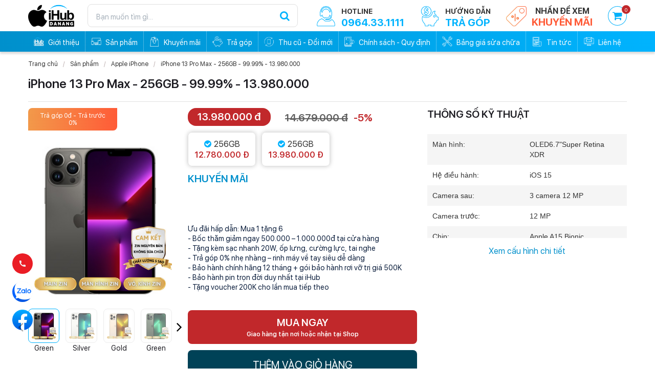

--- FILE ---
content_type: text/html; charset=UTF-8
request_url: https://ihubdanang.vn/san-pham/iphone-13-pro-max/iphone-13-pro-max-256gb-hbh-99-99-18-290-000-1819.html
body_size: 18028
content:
<!DOCTYPE html>
<html lang="vi">

<head>
    <!-- Google Tag Manager -->
    <script>
        (function(w, d, s, l, i) {
            w[l] = w[l] || [];
            w[l].push({
                'gtm.start': new Date().getTime(),
                event: 'gtm.js'
            });
            var f = d.getElementsByTagName(s)[0],
                j = d.createElement(s),
                dl = l != 'dataLayer' ? '&l=' + l : '';
            j.async = true;
            j.src =
                'https://www.googletagmanager.com/gtm.js?id=' + i + dl;
            f.parentNode.insertBefore(j, f);
        })(window, document, 'script', 'dataLayer', 'GTM-NKDTM48L');
    </script>
    <!-- End Google Tag Manager -->
    
<meta http-equiv="Content-Type" content="text/html; charset=utf-8">
<meta http-equiv="X-UA-Compatible" content="IE=edge">
<meta name="viewport" content="width=device-width, initial-scale=1">
<meta name="language" content="vi">
<!-- <meta http-equiv="Refresh" content="1800"> -->
<title>iPhone 13 Pro Max - 256GB - 99.99% - 13.980.000</title>
<meta name="description" content="iPhone 13 Pro Max - 256GB - 99.99% - 13.980.000">
<meta name="keywords" content="iPhone 13 Pro Max - 256GB - 99.99% - 13.980.000">
<meta property="og:title" content="iPhone 13 Pro Max - 256GB - 99.99% - 13.980.000">
<meta property="og:type" content="webpage">
<meta property="og:description" content="iPhone 13 Pro Max - 256GB - 99.99% - 13.980.000">
<meta property="og:site_name" content="iHub Đà Nẵng | iPhone quốc tế GIÁ TỐT NHẤT ĐÀ NẴNG">
<meta property="og:image" itemprop="thumbnailUrl" content="https://ihubdanang.vn/uploads/product/qadsgsw7tosh4w7-1819-iphone-13-pro-max-256gb-99-99-14-580-000.png">
<meta property="og:url" content="https://ihubdanang.vn/san-pham/iphone-13-pro-max/iphone-13-pro-max-256gb-hbh-99-99-18-290-000-1819.html">
<meta name="copyright" content="© Copyright 2021 iHub Danang, All rights reserved.">
<meta name="author" itemprop="author" content="iHub Đà Nẵng | Chuyên iPhone giá tốt, Bảo hành 12 tháng, Fullbox, Trả góp lãi suất 0%, Quà tặng kèm hấp dẫn">
<meta name="resource-type" content="document">
<meta name="distribution" content="global">
<meta name="robots" content="index, archive, follow, noodp">
<meta name="googlebot" content="index, archive, follow, noodp">
<meta name="msnbot" content="all, index, follow">
<meta name="revisit-after" content="1 days">
<meta name="rating" content="general">
<link rel="shortcut icon" href="https://ihubdanang.vn/favicon.ico" type="image/x-icon">
<link rel="icon" href="https://ihubdanang.vn/favicon.ico" type="image/x-icon">

<link rel="stylesheet" href="https://ihubdanang.vn/css/stylesheet.css?ver=5.207" type="text/css" media="all">
<link rel="stylesheet" href="https://ihubdanang.vn/js/jquery.calendar/jquery.datetimepicker.css" type="text/css" media="all">
<link rel="stylesheet" href="https://ihubdanang.vn/js/fancybox/jquery.fancybox.css" type="text/css" media="screen">
<link rel="stylesheet" href="https://ihubdanang.vn/js/owl.carousel/assets/owl.carousel.css">
<link rel="stylesheet" href="https://ihubdanang.vn/css/responsive/responsive.php?ver=5.206" type="text/css" media="all">



    <meta name="google-site-verification" content="1_6S_Fl_sbvTOSvnQvzztt3nVw6d0kOWzC0TYHxBWo4" />
    <script type="text/javascript" src="https://ihubdanang.vn/js/jquery/jquery-1.11.0.js"></script>
</head>

<body>
    <!--<div id="fb-root"></div>-->
    <script>
        (function(d, s, id) {
            var js, fjs = d.getElementsByTagName(s)[0];
            if (d.getElementById(id)) return;
            js = d.createElement(s);
            js.id = id;
            js.src = 'https://connect.facebook.net/vi_VN/sdk.js#xfbml=1&version=v2.11';
            fjs.parentNode.insertBefore(js, fjs);
        }(document, 'script', 'facebook-jssdk'));
    </script>
    <!-- Google Tag Manager (noscript) -->
<noscript><iframe src="https://www.googletagmanager.com/ns.html?id=GTM-5KM7Z6WQ"
height="0" width="0" style="display:none;visibility:hidden"></iframe></noscript>
<!-- End Google Tag Manager (noscript) -->
<div id="fb-root"></div>
<meta name="google-site-verification" content="961t2SQUcohbpIpBGGbl4H58LDePgs2XI7xItnVhp8I" />
<script>(function(d, s, id) {
  var js, fjs = d.getElementsByTagName(s)[0];
  if (d.getElementById(id)) return;
  js = d.createElement(s); js.id = id;
  js.src = "//connect.facebook.net/vi_VN/sdk.js#xfbml=1&version=v2.5";
  fjs.parentNode.insertBefore(js, fjs);
}(document, 'script', 'facebook-jssdk'));</script>
<!-- Facebook Pixel Code -->
<script>
  !function(f,b,e,v,n,t,s)
  {if(f.fbq)return;n=f.fbq=function(){n.callMethod?
  n.callMethod.apply(n,arguments):n.queue.push(arguments)};
  if(!f._fbq)f._fbq=n;n.push=n;n.loaded=!0;n.version='2.0';
  n.queue=[];t=b.createElement(e);t.async=!0;
  t.src=v;s=b.getElementsByTagName(e)[0];
  s.parentNode.insertBefore(t,s)}(window, document,'script',
  'https://connect.facebook.net/en_US/fbevents.js');
  fbq('init', '2068842806491830');
  fbq('track', 'PageView');
</script>
<noscript><img height="1" width="1" style="display:none"
  src="https://www.facebook.com/tr?id=2068842806491830&ev=PageView&noscript=1"
/></noscript>
<!-- End Facebook Pixel Code -->
<script>
  fbq('track', 'Lead');
</script>


    <!-- #wrapper -->
    <div id="wrapper">
        <!-- .header -->
<div class="header">
    <div class="box-wp">
        <div class="k_banner">
            <div class="k_k_banner">
                <div class="k_logo">
                    <a href="https://ihubdanang.vn" title="147-149 Nguyễn Văn Linh, 137-139 Hàm Nghi | Chuyên iPhone, iPad, Macbook...giá tốt">
                        <img src="https://ihubdanang.vn/uploads/files/tuananh.png" alt="iPhone 13 Pro Max - 256GB - 99.99% - 13.980.000">
                    </a>
                </div>
                <div class="k_tim_kiem">
                    <div class="search-h">
                        <!-- <form action="/tim-kiem/" method="get">
                            <input onkeyup="search_tukhoa(this.value)" onclick="search_tukhoa(this.value)" type="text" autocomplete="off" name="q"  placeholder="Bạn muốn tìm gì..." />
                            <button type="submit"><i class="fa fa-search" aria-hidden="true"></i></button>
                            <div class="show_auto_tim" id="show_auto_tim">

                            </div>
                        </form> -->
                        <form action="/tim-kiem/" method="get">
                            <input type="text" autocomplete="off" name="q" value=""  placeholder="Bạn muốn tìm gì..." />
                            <button type="submit"><i class="fa fa-search" aria-hidden="true"></i></button>
                           
                        </form>
                    </div>
                </div>
                <div class="k_tim_kiem mobile">
                    <div class="search-h">
                        <a class="link icon_find item_search"></a>
                        <form class="frm-search" method="get" action="https://ihubdanang.vn/tim-kiem">
                            <input type="text" name="q" id="search" placeholder="Bạn muốn tìm gì..." value="">
                            <input type="submit" id="smsearch" name="btsearch" value="">
                        </form>
<!--                        <form action="/tim-kiem/" method="get">-->
<!--                            <input onkeyup="search_tukhoa(this.value)" onclick="search_tukhoa(this.value)" type="text" autocomplete="off" name="q"  placeholder="Bạn muốn tìm gì..." />-->
<!--                            <button type="submit"><i class="fa fa-search" aria-hidden="true"></i></button>-->
<!--                            <div class="show_auto_tim" id="show_auto_tim">-->
<!---->
<!--                            </div>-->
<!--                        </form>-->
                    </div>
                </div>
            </div>
            <div class="cartmb">
                <div class="h-cart"><a href="https://ihubdanang.vn/gio-hang"><i class="fa fa-shopping-cart"></i><span class="badge badge-danger coucartabc">0</span></a></div>
            </div>
            <div class="right-topmenu">
                <div class="right-menu-item">
                    <div class="h-cart"><a href="https://ihubdanang.vn/gio-hang"><i class="fa fa-shopping-cart"></i><span class="badge badge-danger coucartabc">0</span></a></div>

                </div>
                <div class="right-menu-item link-km">
                    <a href="https://ihubdanang.vn/khuyen-mai">
                        <img src="/images/sale.png" alt="">
                        <div class="rightmenu-top">
                            <span>nhấn để xem</span>
                            <p>khuyến mãi</p>
                        </div>
                        <div class="clear"></div>
                    </a>
                </div>
                <div class="right-menu-item">
                    <a href="https://ihubdanang.vn/tra-gop">
                        <img src="/images/tragop.png" alt="">
                        <div class="rightmenu-top">
                            <span>Hướng dẫn</span>
                            <p>trả góp</p>
                        </div>
                        <div class="clear"></div>
                    </a>
                </div>
                <div class="right-menu-item">
                    <a href="tel:0964.33.1111">
                        <img src="/images/hotline.png" alt="">
                        <div class="rightmenu-top">
                            <span>HOTLINE</span>
                            <p>0964.33.1111</p>
                        </div>
                        <div class="clear"></div>

                    </a>
                </div>

                <div class="clear"></div>
            </div>
            <div class="clear"></div>
        </div>
    </div>
    <div class="menu_k">
        <div class="box-wp">
            <!-- .menu -->
<section class="menu">
    <div class="box-wp">
        <nav class="navigation" >
            <ul>
                                <li class="psus "  >

                    <a href="https://ihubdanang.vn/gioi-thieu" title="Giới thiệu">
                        <span><img src="/uploads/files/logoW%201.png" alt="Giới thiệu">Giới thiệu</span>
                    </a>

                                    </li>
                                <li class="psus active"  >

                    <a href="https://ihubdanang.vn/san-pham" title="Sản phẩm">
                        <span><img src="/uploads/files/sanpham%201.png" alt="Sản phẩm">Sản phẩm</span>
                    </a>

                    <div class="nav-sub"><ul>								<li   >
									<a href="https://ihubdanang.vn/san-pham/apple-iphone-atjwjezj0t" title="Apple iPhone">Apple iPhone</a>
									<ul>											<li   >
												<a href="https://ihubdanang.vn/san-pham/iphonexs" title="iPhone XS">iPhone XS</a>
											</li>
																					<li   >
												<a href="https://ihubdanang.vn/san-pham/apple-iphone-atjwjezj0t-qy7kbb4u62" title="iPhone XS Max">iPhone XS Max</a>
											</li>
																					<li   >
												<a href="https://ihubdanang.vn/san-pham/ip11" title="iPhone 11 ">iPhone 11 </a>
											</li>
																					<li   >
												<a href="https://ihubdanang.vn/san-pham/iphone-11-pro" title="iPhone 11 Pro">iPhone 11 Pro</a>
											</li>
																					<li   >
												<a href="https://ihubdanang.vn/san-pham/iphone-11-pro-max" title="iPhone 11 Pro Max">iPhone 11 Pro Max</a>
											</li>
																					<li   >
												<a href="https://ihubdanang.vn/san-pham/iphone-12" title="iPhone 12 ">iPhone 12 </a>
											</li>
																					<li   >
												<a href="https://ihubdanang.vn/san-pham/iphone-12-pro" title="iPhone 12 Pro">iPhone 12 Pro</a>
											</li>
																					<li   >
												<a href="https://ihubdanang.vn/san-pham/iphone-12-pro-max" title="iPhone 12 Pro Max">iPhone 12 Pro Max</a>
											</li>
																					<li   >
												<a href="https://ihubdanang.vn/san-pham/iphone-13" title="iPhone 13">iPhone 13</a>
											</li>
																					<li   >
												<a href="https://ihubdanang.vn/san-pham/iphone-13-pro" title="iPhone 13 Pro">iPhone 13 Pro</a>
											</li>
																					<li  class="active" >
												<a href="https://ihubdanang.vn/san-pham/iphone-13-pro-max" title="iPhone 13 Pro Max">iPhone 13 Pro Max</a>
											</li>
																					<li   >
												<a href="https://ihubdanang.vn/san-pham/iphone-14" title="iPhone 14">iPhone 14</a>
											</li>
																					<li   >
												<a href="https://ihubdanang.vn/san-pham/iphone-14-plus" title="iPhone 14 Plus">iPhone 14 Plus</a>
											</li>
																					<li   >
												<a href="https://ihubdanang.vn/san-pham/iphone-14-pro" title="iPhone 14 Pro">iPhone 14 Pro</a>
											</li>
																					<li   >
												<a href="https://ihubdanang.vn/san-pham/iphone-14-pro-max" title="iPhone 14 Pro Max">iPhone 14 Pro Max</a>
											</li>
																					<li   >
												<a href="https://ihubdanang.vn/san-pham/iphone-15" title="iPhone 15">iPhone 15</a>
											</li>
																					<li   >
												<a href="https://ihubdanang.vn/san-pham/iphone-15-plus" title="iPhone 15 Plus">iPhone 15 Plus</a>
											</li>
																					<li   >
												<a href="https://ihubdanang.vn/san-pham/iphone-15-pro" title="iPhone 15 Pro">iPhone 15 Pro</a>
											</li>
																					<li   >
												<a href="https://ihubdanang.vn/san-pham/iphone-15-pro-max" title="iPhone 15 Pro Max">iPhone 15 Pro Max</a>
											</li>
																					<li   >
												<a href="https://ihubdanang.vn/san-pham/iphone-16" title="iPhone 16">iPhone 16</a>
											</li>
																					<li   >
												<a href="https://ihubdanang.vn/san-pham/iphone-16-plus" title="iPhone 16 Plus">iPhone 16 Plus</a>
											</li>
																					<li   >
												<a href="https://ihubdanang.vn/san-pham/iphone-16-pro" title="iPhone 16 Pro">iPhone 16 Pro</a>
											</li>
																					<li   >
												<a href="https://ihubdanang.vn/san-pham/iphone-16-promax" title="iPhone 16 Pro Max">iPhone 16 Pro Max</a>
											</li>
																					<li   >
												<a href="https://ihubdanang.vn/san-pham/iphone17" title="iPhone 17">iPhone 17</a>
											</li>
																					<li   >
												<a href="https://ihubdanang.vn/san-pham/iphone-17-air" title="iPhone 17 Air">iPhone 17 Air</a>
											</li>
																					<li   >
												<a href="https://ihubdanang.vn/san-pham/iphone17-pro" title="iPhone 17 Pro">iPhone 17 Pro</a>
											</li>
																					<li   >
												<a href="https://ihubdanang.vn/san-pham/iphone-17-pro-max" title="iPhone 17 Pro Max ">iPhone 17 Pro Max </a>
											</li>
										</ul>									</li>
																<li   >
									<a href="https://ihubdanang.vn/san-pham/apple-ipad" title="Apple iPad">Apple iPad</a>
									<ul>											<li   >
												<a href="https://ihubdanang.vn/san-pham/ipad-gen" title="iPad Gen">iPad Gen</a>
											</li>
																					<li   >
												<a href="https://ihubdanang.vn/san-pham/ipad-air" title="iPad Air">iPad Air</a>
											</li>
																					<li   >
												<a href="https://ihubdanang.vn/san-pham/ipad-pro-m2-2022" title="iPad Pro M2 2022">iPad Pro M2 2022</a>
											</li>
																					<li   >
												<a href="https://ihubdanang.vn/san-pham/ipad-pro-m4-2024" title="iPad Pro M4 2024">iPad Pro M4 2024</a>
											</li>
																					<li   >
												<a href="https://ihubdanang.vn/san-pham/ipad-mini-7-xw5pktoune" title="iPad Mini 7">iPad Mini 7</a>
											</li>
										</ul>									</li>
																<li   >
									<a href="https://ihubdanang.vn/san-pham/apple-mac-pogdw0dmw2" title="Apple Mac">Apple Mac</a>
									<ul>											<li   >
												<a href="https://ihubdanang.vn/san-pham/macbook-air" title="Macbook ">Macbook </a>
											</li>
										</ul>									</li>
																<li   >
									<a href="https://ihubdanang.vn/san-pham/apple-watch" title="Apple Watch">Apple Watch</a>
									<ul>											<li   >
												<a href="https://ihubdanang.vn/san-pham/apple-watch-se" title=" Apple Watch SE"> Apple Watch SE</a>
											</li>
																					<li   >
												<a href="https://ihubdanang.vn/san-pham/apple-watch-series-9-gps" title="Apple Watch Series 9 ">Apple Watch Series 9 </a>
											</li>
																					<li   >
												<a href="https://ihubdanang.vn/san-pham/apple-watch-series-11" title="Apple Watch Series 11">Apple Watch Series 11</a>
											</li>
										</ul>									</li>
																<li   >
									<a href="https://ihubdanang.vn/san-pham/phu-kien-chinh-hang" title="Phụ Kiện Chính Hãng">Phụ Kiện Chính Hãng</a>
									<ul>											<li   >
												<a href="https://ihubdanang.vn/san-pham/apple-accessories" title="Phụ kiện Apple ( Chính Hãng)">Phụ kiện Apple ( Chính Hãng)</a>
											</li>
																					<li   >
												<a href="https://ihubdanang.vn/san-pham/khac" title=" Phụ kiện khác"> Phụ kiện khác</a>
											</li>
																					<li   >
												<a href="https://ihubdanang.vn/san-pham/tai-nghe-bluetooth-321tz7lld7" title="Tai nghe Bluetooth">Tai nghe Bluetooth</a>
											</li>
										</ul>									</li>
								</ul></div>                </li>
                                <li class="psus "  >

                    <a href="https://ihubdanang.vn/khuyen-mai" title="Khuyến mãi">
                        <span><img src="/uploads/files/khuyenmai%201.png" alt="Khuyến mãi">Khuyến mãi</span>
                    </a>

                                    </li>
                                <li class="psus "  >

                    <a href="https://ihubdanang.vn/tra-gop" title="Trả góp">
                        <span><img src="/uploads/files/tragop%201.png" alt="Trả góp">Trả góp</span>
                    </a>

                                    </li>
                                <li class="psus "  >

                    <a href="https://ihubdanang.vn/thu-cu-doi-moi" title="Thu cũ - Đổi mới">
                        <span><img src="/uploads/files/trade%201.png" alt="Thu cũ - Đổi mới">Thu cũ - Đổi mới</span>
                    </a>

                                    </li>
                                <li class="psus "  >

                    <a href="https://ihubdanang.vn/huong-dan-mua-hang" title="Chính sách - Quy định">
                        <span><img src="/uploads/files/guide%201.png" alt="Chính sách - Quy định">Chính sách - Quy định</span>
                    </a>

                                    </li>
                                <li class="psus "  >

                    <a href="https://ihubdanang.vn/sua-chua" title="Bảng giá sửa chữa">
                        <span><img src="/uploads/files/fix%201.png" alt="Bảng giá sửa chữa">Bảng giá sửa chữa</span>
                    </a>

                                    </li>
                                <li class="psus "  >

                    <a href="https://ihubdanang.vn/tin-tuc-su-kien" title="Tin tức">
                        <span><img src="/uploads/files/news%201.png" alt="Tin tức">Tin tức</span>
                    </a>

                                    </li>
                                <li >
                    <a href="https://ihubdanang.vn/lien-he" title="Liên hệ" >
                        <span><img src="/images/contact.png" alt="Liên hệ">Liên hệ</span>
                    </a>
                </li>
            </ul>
        </nav>
    </div>
</section>
<!-- / .menu -->


        </div>

    </div>

</div>


<!-- / .header -->

        <!-- .container -->
        <section class="container">
            <div class="body">
                <section class="product"><div class="box-wp"><div class="breadcrumb"><a href="https://ihubdanang.vn" title="Trang chủ">Trang chủ</a><a href="https://ihubdanang.vn/san-pham" title="Sản phẩm">Sản phẩm</a><a href="https://ihubdanang.vn/san-pham/apple-iphone-atjwjezj0t" title="Apple iPhone">Apple iPhone</a> <a href="https://ihubdanang.vn/san-pham/iphone-13-pro-max/iphone-13-pro-max-256gb-99-99-13-980-000-1819.html">iPhone 13 Pro Max - 256GB - 99.99% - 13.980.000</a></div></div>        <div class="box-wp fluiddtpro">
            <div class="ner_dtailpro">
                <div class="title-product">
                    <h4 class="title-pr">iPhone 13 Pro Max - 256GB - 99.99% - 13.980.000</h4>
                    <p class="masp"></p>
                </div>
                <div class="product-left">
                    <div class="slide-mau">
                        <input type="hidden" name="id_ip" class="id_ip" value="1819">
                        <div class="swiper-container gallery-top1">
                            <div class="swiper-wrapper">
                                                                    <div class="swiper-slide">
                                                                                    <div class="promotion-note">
                                                <p>Trả góp 0đ - Trả trước 0% </p>
                                            </div>
                                                                                <a class="fancybox" href="https://ihubdanang.vn/uploads/product/qadsgsw7tosh4w7-1819-iphone-13-pro-max-256gb-99-99-14-580-000.png" data-fancybox="images">
                                            <img src="https://ihubdanang.vn/uploads/product/sp_qadsgsw7tosh4w7-1819-iphone-13-pro-max-256gb-99-99-14-580-000.png" alt="Green">
                                        </a>
                                    </div>
                                                                                                    <div class="swiper-slide">
                                                                                    <div class="promotion-note">
                                                <p>Trả góp 0đ - Trả trước 0% </p>
                                            </div>
                                                                                <a class="fancybox" href="https://ihubdanang.vn/uploads/product/7kovuyu4o8l5xlo-1819-iphone-13-pro-max-256gb-hbh-99-99-18-890-000.png" data-fancybox="images">
                                            <img src="https://ihubdanang.vn/uploads/product/sp_7kovuyu4o8l5xlo-1819-iphone-13-pro-max-256gb-hbh-99-99-18-890-000.png" alt="Silver">
                                        </a>
                                    </div>
                                                                                                    <div class="swiper-slide">
                                                                                    <div class="promotion-note">
                                                <p>Trả góp 0đ - Trả trước 0% </p>
                                            </div>
                                                                                <a class="fancybox" href="https://ihubdanang.vn/uploads/product/q64g9ds3kzez65p-1819-iphone-13-pro-max-256gb-hbh-99-99-18-890-000.png" data-fancybox="images">
                                            <img src="https://ihubdanang.vn/uploads/product/sp_q64g9ds3kzez65p-1819-iphone-13-pro-max-256gb-hbh-99-99-18-890-000.png" alt="Gold">
                                        </a>
                                    </div>
                                                                                                    <div class="swiper-slide">
                                                                                    <div class="promotion-note">
                                                <p>Trả góp 0đ - Trả trước 0% </p>
                                            </div>
                                                                                <a class="fancybox" href="https://ihubdanang.vn/uploads/product/jebe6675m7eqnwa-1819-iphone-13-pro-max-256gb-99-99-14-580-000.png" data-fancybox="images">
                                            <img src="https://ihubdanang.vn/uploads/product/sp_jebe6675m7eqnwa-1819-iphone-13-pro-max-256gb-99-99-14-580-000.png" alt="Green">
                                        </a>
                                    </div>
                                                                                                    <div class="swiper-slide">
                                                                                    <div class="promotion-note">
                                                <p>Trả góp 0đ - Trả trước 0% </p>
                                            </div>
                                                                                <a class="fancybox" href="https://ihubdanang.vn/uploads/product/af75am6lxv4bumj-1819-iphone-13-pro-max-256gb-hbh-99-99-18-890-000.png" data-fancybox="images">
                                            <img src="https://ihubdanang.vn/uploads/product/sp_af75am6lxv4bumj-1819-iphone-13-pro-max-256gb-hbh-99-99-18-890-000.png" alt="Blue">
                                        </a>
                                    </div>
                                                                                            </div>
                        </div>
                        <div class="swiper-container gallery-thumbs1">
                            <div class="swiper-wrapper">
                                                                    <div class="swiper-slide">
                                        <img src="/uploads/product/sp_qadsgsw7tosh4w7-1819-iphone-13-pro-max-256gb-99-99-14-580-000.png" data-mauchusl="Green" data-price="13980000" data-linkimg="qadsgsw7tosh4w7-1819-iphone-13-pro-max-256gb-99-99-14-580-000.png" alt="Green">
                                        <p>Green</p>
                                    </div>
                                
                                                                    <div class="swiper-slide">
                                        <img src="/uploads/product/sp_7kovuyu4o8l5xlo-1819-iphone-13-pro-max-256gb-hbh-99-99-18-890-000.png" data-mauchusl="Silver" data-price="14190000" data-linkimg="7kovuyu4o8l5xlo-1819-iphone-13-pro-max-256gb-hbh-99-99-18-890-000.png" alt="Silver">
                                        <p>Silver</p>
                                    </div>
                                                                                                    <div class="swiper-slide">
                                        <img src="/uploads/product/sp_q64g9ds3kzez65p-1819-iphone-13-pro-max-256gb-hbh-99-99-18-890-000.png" data-mauchusl="Gold" data-price="14180000" data-linkimg="q64g9ds3kzez65p-1819-iphone-13-pro-max-256gb-hbh-99-99-18-890-000.png" alt="Gold">
                                        <p>Gold</p>
                                    </div>
                                                                                                    <div class="swiper-slide">
                                        <img src="/uploads/product/sp_jebe6675m7eqnwa-1819-iphone-13-pro-max-256gb-99-99-14-580-000.png" data-mauchusl="Green" data-price="14180000" data-linkimg="jebe6675m7eqnwa-1819-iphone-13-pro-max-256gb-99-99-14-580-000.png" alt="Green">
                                        <p>Green</p>
                                    </div>
                                                                                                    <div class="swiper-slide">
                                        <img src="/uploads/product/sp_af75am6lxv4bumj-1819-iphone-13-pro-max-256gb-hbh-99-99-18-890-000.png" data-mauchusl="Blue" data-price="14280000" data-linkimg="af75am6lxv4bumj-1819-iphone-13-pro-max-256gb-hbh-99-99-18-890-000.png" alt="Blue">
                                        <p>Blue</p>
                                    </div>
                                                                
                            </div>
                            <!-- Add Arrows -->

                        </div>
                        <div class="button_slide">
                            <div class="swiper-button-next swiper-button-white"></div>
                            <div class="swiper-button-prev swiper-button-white"></div>
                        </div>
                        <script>
                            $(".gallery-thumbs1 .swiper-slide img").click(function() {
                                mauchusl = $(this).data("mauchusl");
                                document.getElementById("mauchusl").value = mauchusl;
                                $('input[name="select_color"]').val(mauchusl);
                                $('input[name="select_colorm"]').val(mauchusl);

                                price = $(this).data("price");
                                document.getElementById("price").value = price;
                                $('input[name="select_price"]').val(price);
                                $('input[name="select_pricem"]').val(price);

                                linkimg = $(this).data("linkimg");
                                document.getElementById("linkimg").value = linkimg;
                                $('input[name="select_img"]').val(linkimg);
                                $('input[name="select_imgm"]').val(linkimg);

                                $.ajax({
                                    url: '/action.php',
                                    type: 'POST',
                                    data: 'url=load_price_color&price=' + price + '&id=' + 1819,
                                    dataType: "html",
                                    success: function(data) {
                                        $('.product-price-left p').html(data);
                                    }
                                });

                            });
                        </script>


                    </div>
                    <div class="phaislide">
                        <div class="gia-menu">
                            <div class="product-price-left">
                                                                    <p>13.980.000 đ</p>                             </div>
                                                            <div class="product-price-right">
                                    <p class="sale">14.679.000 đ</p>
                                    <p>-5%</p>
                                </div>
                                                        <div class="clear"></div>

                        </div>
                                                    <div class="gia_pro">
                                <div class="gia_pro1">
                                    <ul>
                                                                                    <li class="active" data-id="1908"><span><i class="fa fa-check-circle"></i>256GB</span>
                                                <br>12.780.000 đ                                            </li>
                                                                                    <li class="active" data-id="1819"><span><i class="fa fa-check-circle"></i>256GB</span>
                                                <br>13.980.000 đ                                            </li>
                                                                            </ul>
                                </div>
                            </div>
                        
                        <div class="duoigia">
                            <p class="p_infos">Khuyến mãi</p>
                            <div class="infosanpham them">
                                <div color:="" font-size:="" helvetica="" id="input_line_0" letter-spacing:="" lucida="" microsoft="" san="" sans="" segoe="" sf="" style="box-sizing: border-box; padding-top: 5px; color: rgb(8, 28, 54); font-family: " text-align:="" ui="">
<div color:="" font-size:="" helvetica="" letter-spacing:="" lucida="" microsoft="" san="" sans="" segoe="" sf="" style="padding-top: 5px; box-sizing: border-box;" text-align:="" ui="">
<div font-size:="" helvetica="" id="input_line_0" letter-spacing:="" lucida="" microsoft="" san="" sans="" segoe="" style="padding-top: 5px; color: rgb(8, 28, 54);" text-align:="">
<div color:="" font-size:="" helvetica="" id="input_line_0" letter-spacing:="" lucida="" microsoft="" san="" sans="" segoe="" sf="" style="padding-top: 5px; box-sizing: border-box;" text-align:="" ui="">
<div font-size:="" helvetica="" id="input_line_0" letter-spacing:="" lucida="" microsoft="" san="" sans="" segoe="" style="padding-top: 5px;" text-align:="">
<div font-size:="" helvetica="" id="input_line_0" letter-spacing:="" lucida="" microsoft="" san="" sans="" segoe="" sf="" style="padding-top: 5px; box-sizing: border-box;" text-align:="" ui="">
<div font-size:="" helvetica="" id="input_line_0" letter-spacing:="" lucida="" microsoft="" san="" sans="" segoe="" style="padding-top: 5px;" text-align:="">
<div color:="" font-size:="" helvetica="" id="input_line_0" letter-spacing:="" lucida="" microsoft="" san="" sans="" segoe="" sf="" style="padding-top: 5px; box-sizing: border-box;" text-align:="" ui="">
<div font-size:="" helvetica="" id="input_line_0" letter-spacing:="" lucida="" microsoft="" san="" sans="" segoe="" style="padding-top: 5px; caret-color: rgb(8, 28, 54);" text-align:="">
<div color:="" font-size:="" helvetica="" id="input_line_0" letter-spacing:="" lucida="" microsoft="" san="" sans="" segoe="" sf="" style="padding-top: 5px; box-sizing: border-box;" text-align:="" ui="">
<div color:="" font-size:="" helvetica="" letter-spacing:="" lucida="" microsoft="" san="" sans="" segoe="" sf="" style="padding-top: 5px; box-sizing: border-box;" text-align:="" ui="">
<div font-size:="" helvetica="" id="input_line_0" letter-spacing:="" lucida="" microsoft="" san="" sans="" segoe="" style="padding-top: 5px;" text-align:="">
<div color:="" font-size:="" helvetica="" id="input_line_0" letter-spacing:="" lucida="" microsoft="" san="" sans="" segoe="" sf="" style="padding-top: 5px; box-sizing: border-box;" text-align:="" ui="">
<div font-size:="" helvetica="" id="input_line_0" letter-spacing:="" lucida="" microsoft="" san="" sans="" segoe="" style="color: rgb(8, 27, 58);" text-align:="">Ưu đãi hấp dẫn: Mua 1 tặng 6<br />
- Bốc thăm giảm ngay 500.000 – 1.000.000đ tại cửa hàng<br />
- Tặng kèm sạc nhanh 20W, ốp lưng, cường lực, tai nghe<br />
- Trả góp 0% nhẹ nhàng – rinh máy về tay siêu dễ dàng<br />
- Bảo hành chính hãng 12 tháng + gói bảo hành rơi vỡ trị giá 500K<br />
- Bảo hành pin trọn đời duy nhất tại iHub<br />
- Tặng voucher 200K cho lần mua tiếp theo</div>
</div>
</div>
</div>
</div>
</div>
</div>
</div>
</div>
</div>
</div>
</div>

<p>&nbsp;</p>
</div>
</div>
                            </div>
                            <div class="muaspto">
                                <div class="load_button">
                                    <button style="display: none" type="button"  class="muasanpham" data_id="1819">MUA NGAY <span>Giao hàng tận nơi hoặc nhận tại Shop</span>
                                        <input type="hidden" name="mauchusl" id="mauchusl" value="" />
                                        <span class="load_price_color">
                                            <input type="hidden" name="price" id="price" value="" />
                                        </span>
                                        <span class="load_id_pro">
                                            <input type="hidden" name="linkimg" id="linkimg" value="qadsgsw7tosh4w7-1819-iphone-13-pro-max-256gb-99-99-14-580-000.png" />
                                        </span>
                                    </button>
                                    <div class="box_mua">
                                        <form id="gio_hang11819" method="POST" onsubmit="return muangay('send_muangay','gio_hang11819')">
                                            <input type="hidden" name="productid" value="1819">
                                            <input type="hidden" name="id" value="1819">
                                            <input type="hidden" class="qtyu" name="number" value="1">
                                            <input type="hidden" class="select_color" name="select_colorm" value="Green">
                                            <input type="hidden" class="select_price" name="select_pricem" value="13980000">
                                            <input type="hidden" class="select_img" name="select_imgm" value="qadsgsw7tosh4w7-1819-iphone-13-pro-max-256gb-99-99-14-580-000.png">
                                            <button class="book_hangsp" type="submit" name="addCart">MUA NGAY<span>Giao hàng tận nơi hoặc nhận tại Shop</span></button>
                                        </form>
                                    </div>

                                    <div class="box_muangay">
                                        <form id="gio_hang1819" method="POST" onsubmit="return addgh('send_giohang','gio_hang1819')">
                                            <input type="hidden" name="productid" value="1819">
                                            <input type="hidden" name="id" value="1819">
                                            <input type="hidden" class="qtyu" name="number" value="1">
                                            <input type="hidden" class="select_color" name="select_color" value="Green">
                                            <input type="hidden" class="select_price" name="select_price" value="13980000">
                                            <input type="hidden" class="select_img" name="select_img" value="qadsgsw7tosh4w7-1819-iphone-13-pro-max-256gb-99-99-14-580-000.png">
                                            <button class="book_hangsp" type="submit" name="addCart">THÊM VÀO GIỎ HÀNG</button>
                                        </form>
                                    </div>
                                </div>

                                <div class="load_button_tragop">
                                    <p class="tragopspham"><a href="https://ihubdanang.vn/tra-gop-san-pham?id=1819">TRẢ GÓP<span>FE Credit, mcredit, Home Credit, HD</span></a></p>
                                </div>
                                <p class="tradein"><a href="https://ihubdanang.vn/thu-cu-doi-moi">TRADE-IN<span>Thu cũ - Đổi mới</span></a></p>
                                <div class="clear"></div>
                            </div>
                            <div class="wpgiohang">
                                <div class="trgiohangsp">
                                    <!-- thông tin popup sản phẩm -->
                                </div>
                                <p class="huygiohang" data_id="1819"><img src="https://ihubdanang.vn/images/close.png"></p>
                            </div>
                        </div>
                    </div>
                    <div class="clear"></div>
                </div>
                <div class="product-right">
                    <div class="kmaiuudaibhanh">
                        <div class="wpkmudbhanh">
                            <div class="tr_kmudaibh">
                                <div class="infosanpham">
                                                                    </div>
                            </div>
                            <div class="thongsoprodt">
                                <p class="dgiacontent">Thông số kỹ thuật</p>
                                <div class="contthongso">
                                    <ul class="parameter__list 230529 active" style="box-sizing: border-box; margin-right: 0px; margin-bottom: 15px; margin-left: 0px; padding-right: 0px; padding-left: 0px; list-style: none; color: rgb(51, 51, 51); font-family: Arial, Helvetica, sans-serif; text-align: start;">
	<li data-index="0" data-prop="0" style="box-sizing: border-box; margin-right: 0px; margin-left: 0px; padding: 10px; align-items: flex-start; display: flex; background-color: rgb(245, 245, 245);">
	<p class="lileft" style="box-sizing: border-box; margin-right: 0px; margin-bottom: 0px; margin-left: 0px; margin-block: 0px; text-rendering: geometricprecision; width: 140px;">Màn hình:</p>

	<div class="liright" style="box-sizing: border-box; margin-right: 0px; margin-left: 0px; padding-right: 15px; padding-left: 50px; width: calc(100% - 140px);"><span class="comma" style="box-sizing: border-box; margin-right: 0px; margin-left: 0px;">OLED</span><span class="comma" style="box-sizing: border-box; margin-right: 0px; margin-left: 0px;">6.7"</span><span style="box-sizing: border-box; margin-right: 0px; margin-left: 0px;">Super Retina XDR</span></div>
	</li>
	<li data-index="0" data-prop="0" style="box-sizing: border-box; margin-right: 0px; margin-left: 0px; padding: 10px; align-items: flex-start; display: flex;">
	<p class="lileft" style="box-sizing: border-box; margin-right: 0px; margin-bottom: 0px; margin-left: 0px; margin-block: 0px; text-rendering: geometricprecision; width: 140px;">Hệ điều hành:</p>

	<div class="liright" style="box-sizing: border-box; margin-right: 0px; margin-left: 0px; padding-right: 15px; padding-left: 50px; width: calc(100% - 140px);"><span style="box-sizing: border-box; margin-right: 0px; margin-left: 0px;">iOS 15</span></div>
	</li>
	<li data-index="0" data-prop="0" style="box-sizing: border-box; margin-right: 0px; margin-left: 0px; padding: 10px; align-items: flex-start; display: flex; background-color: rgb(245, 245, 245);">
	<p class="lileft" style="box-sizing: border-box; margin-right: 0px; margin-bottom: 0px; margin-left: 0px; margin-block: 0px; text-rendering: geometricprecision; width: 140px;">Camera sau:</p>

	<div class="liright" style="box-sizing: border-box; margin-right: 0px; margin-left: 0px; padding-right: 15px; padding-left: 50px; width: calc(100% - 140px);"><span style="box-sizing: border-box; margin-right: 0px; margin-left: 0px;">3 camera 12 MP</span></div>
	</li>
	<li data-index="0" data-prop="0" style="box-sizing: border-box; margin-right: 0px; margin-left: 0px; padding: 10px; align-items: flex-start; display: flex;">
	<p class="lileft" style="box-sizing: border-box; margin-right: 0px; margin-bottom: 0px; margin-left: 0px; margin-block: 0px; text-rendering: geometricprecision; width: 140px;">Camera trước:</p>

	<div class="liright" style="box-sizing: border-box; margin-right: 0px; margin-left: 0px; padding-right: 15px; padding-left: 50px; width: calc(100% - 140px);"><span style="box-sizing: border-box; margin-right: 0px; margin-left: 0px;">12 MP</span></div>
	</li>
	<li data-index="0" data-prop="0" style="box-sizing: border-box; margin-right: 0px; margin-left: 0px; padding: 10px; align-items: flex-start; display: flex; background-color: rgb(245, 245, 245);">
	<p class="lileft" style="box-sizing: border-box; margin-right: 0px; margin-bottom: 0px; margin-left: 0px; margin-block: 0px; text-rendering: geometricprecision; width: 140px;">Chip:</p>

	<div class="liright" style="box-sizing: border-box; margin-right: 0px; margin-left: 0px; padding-right: 15px; padding-left: 50px; width: calc(100% - 140px);"><span style="box-sizing: border-box; margin-right: 0px; margin-left: 0px;">Apple A15 Bionic</span></div>
	</li>
	<li data-index="0" data-prop="0" style="box-sizing: border-box; margin-right: 0px; margin-left: 0px; padding: 10px; align-items: flex-start; display: flex;">
	<p class="lileft" style="box-sizing: border-box; margin-right: 0px; margin-bottom: 0px; margin-left: 0px; margin-block: 0px; text-rendering: geometricprecision; width: 140px;">RAM:</p>

	<div class="liright" style="box-sizing: border-box; margin-right: 0px; margin-left: 0px; padding-right: 15px; padding-left: 50px; width: calc(100% - 140px);"><span style="box-sizing: border-box; margin-right: 0px; margin-left: 0px;">6 GB</span></div>
	</li>
	<li data-index="0" data-prop="0" style="box-sizing: border-box; margin-right: 0px; margin-left: 0px; padding: 10px; align-items: flex-start; display: flex; background-color: rgb(245, 245, 245);">
	<p class="lileft" style="box-sizing: border-box; margin-right: 0px; margin-bottom: 0px; margin-left: 0px; margin-block: 0px; text-rendering: geometricprecision; width: 140px;">Bộ nhớ trong:</p>

	<div class="liright" style="box-sizing: border-box; margin-right: 0px; margin-left: 0px; padding-right: 15px; padding-left: 50px; width: calc(100% - 140px);"><span style="box-sizing: border-box; margin-right: 0px; margin-left: 0px;">128 GB</span></div>
	</li>
	<li data-index="0" data-prop="0" style="box-sizing: border-box; margin-right: 0px; margin-left: 0px; padding: 10px; align-items: flex-start; display: flex;">
	<p class="lileft" style="box-sizing: border-box; margin-right: 0px; margin-bottom: 0px; margin-left: 0px; margin-block: 0px; text-rendering: geometricprecision; width: 140px;">SIM:</p>

	<div class="liright" style="box-sizing: border-box; margin-right: 0px; margin-left: 0px; padding-right: 15px; padding-left: 50px; width: calc(100% - 140px);"><span class="comma" style="box-sizing: border-box; margin-right: 0px; margin-left: 0px;">1 Nano SIM &amp; 1 eSIM</span><span style="box-sizing: border-box; margin-right: 0px; margin-left: 0px;">Hỗ trợ 5G</span></div>
	</li>
	<li data-index="0" data-prop="0" style="box-sizing: border-box; margin-right: 0px; margin-left: 0px; padding: 10px; align-items: flex-start; display: flex; background-color: rgb(245, 245, 245);">
	<p class="lileft" style="box-sizing: border-box; margin-right: 0px; margin-bottom: 0px; margin-left: 0px; margin-block: 0px; text-rendering: geometricprecision; width: 140px;">Pin, Sạc:</p>

	<div class="liright" style="box-sizing: border-box; margin-right: 0px; margin-left: 0px; padding-right: 15px; padding-left: 50px; width: calc(100% - 140px);"><span class="comma" style="box-sizing: border-box; margin-right: 0px; margin-left: 0px;">4352 mAh</span><span style="box-sizing: border-box; margin-right: 0px; margin-left: 0px;">20 W</span></div>
	</li>
</ul>

                                </div>
                                <div class="xemthongso">
                                    <p>Xem cấu hình chi tiết</p>
                                </div>
                            </div>
                            <div class="wptsofixed">
                                <div class="fixedtso">
                                    <p>Thông số kỹ thuật</p>
                                    <div class="contthongsos">
                                        <ul class="parameter__list 230529 active" style="box-sizing: border-box; margin-right: 0px; margin-bottom: 15px; margin-left: 0px; padding-right: 0px; padding-left: 0px; list-style: none; color: rgb(51, 51, 51); font-family: Arial, Helvetica, sans-serif; text-align: start;">
	<li data-index="0" data-prop="0" style="box-sizing: border-box; margin-right: 0px; margin-left: 0px; padding: 10px; align-items: flex-start; display: flex; background-color: rgb(245, 245, 245);">
	<p class="lileft" style="box-sizing: border-box; margin-right: 0px; margin-bottom: 0px; margin-left: 0px; margin-block: 0px; text-rendering: geometricprecision; width: 140px;">Màn hình:</p>

	<div class="liright" style="box-sizing: border-box; margin-right: 0px; margin-left: 0px; padding-right: 15px; padding-left: 50px; width: calc(100% - 140px);"><span class="comma" style="box-sizing: border-box; margin-right: 0px; margin-left: 0px;">OLED</span><span class="comma" style="box-sizing: border-box; margin-right: 0px; margin-left: 0px;">6.7"</span><span style="box-sizing: border-box; margin-right: 0px; margin-left: 0px;">Super Retina XDR</span></div>
	</li>
	<li data-index="0" data-prop="0" style="box-sizing: border-box; margin-right: 0px; margin-left: 0px; padding: 10px; align-items: flex-start; display: flex;">
	<p class="lileft" style="box-sizing: border-box; margin-right: 0px; margin-bottom: 0px; margin-left: 0px; margin-block: 0px; text-rendering: geometricprecision; width: 140px;">Hệ điều hành:</p>

	<div class="liright" style="box-sizing: border-box; margin-right: 0px; margin-left: 0px; padding-right: 15px; padding-left: 50px; width: calc(100% - 140px);"><span style="box-sizing: border-box; margin-right: 0px; margin-left: 0px;">iOS 15</span></div>
	</li>
	<li data-index="0" data-prop="0" style="box-sizing: border-box; margin-right: 0px; margin-left: 0px; padding: 10px; align-items: flex-start; display: flex; background-color: rgb(245, 245, 245);">
	<p class="lileft" style="box-sizing: border-box; margin-right: 0px; margin-bottom: 0px; margin-left: 0px; margin-block: 0px; text-rendering: geometricprecision; width: 140px;">Camera sau:</p>

	<div class="liright" style="box-sizing: border-box; margin-right: 0px; margin-left: 0px; padding-right: 15px; padding-left: 50px; width: calc(100% - 140px);"><span style="box-sizing: border-box; margin-right: 0px; margin-left: 0px;">3 camera 12 MP</span></div>
	</li>
	<li data-index="0" data-prop="0" style="box-sizing: border-box; margin-right: 0px; margin-left: 0px; padding: 10px; align-items: flex-start; display: flex;">
	<p class="lileft" style="box-sizing: border-box; margin-right: 0px; margin-bottom: 0px; margin-left: 0px; margin-block: 0px; text-rendering: geometricprecision; width: 140px;">Camera trước:</p>

	<div class="liright" style="box-sizing: border-box; margin-right: 0px; margin-left: 0px; padding-right: 15px; padding-left: 50px; width: calc(100% - 140px);"><span style="box-sizing: border-box; margin-right: 0px; margin-left: 0px;">12 MP</span></div>
	</li>
	<li data-index="0" data-prop="0" style="box-sizing: border-box; margin-right: 0px; margin-left: 0px; padding: 10px; align-items: flex-start; display: flex; background-color: rgb(245, 245, 245);">
	<p class="lileft" style="box-sizing: border-box; margin-right: 0px; margin-bottom: 0px; margin-left: 0px; margin-block: 0px; text-rendering: geometricprecision; width: 140px;">Chip:</p>

	<div class="liright" style="box-sizing: border-box; margin-right: 0px; margin-left: 0px; padding-right: 15px; padding-left: 50px; width: calc(100% - 140px);"><span style="box-sizing: border-box; margin-right: 0px; margin-left: 0px;">Apple A15 Bionic</span></div>
	</li>
	<li data-index="0" data-prop="0" style="box-sizing: border-box; margin-right: 0px; margin-left: 0px; padding: 10px; align-items: flex-start; display: flex;">
	<p class="lileft" style="box-sizing: border-box; margin-right: 0px; margin-bottom: 0px; margin-left: 0px; margin-block: 0px; text-rendering: geometricprecision; width: 140px;">RAM:</p>

	<div class="liright" style="box-sizing: border-box; margin-right: 0px; margin-left: 0px; padding-right: 15px; padding-left: 50px; width: calc(100% - 140px);"><span style="box-sizing: border-box; margin-right: 0px; margin-left: 0px;">6 GB</span></div>
	</li>
	<li data-index="0" data-prop="0" style="box-sizing: border-box; margin-right: 0px; margin-left: 0px; padding: 10px; align-items: flex-start; display: flex; background-color: rgb(245, 245, 245);">
	<p class="lileft" style="box-sizing: border-box; margin-right: 0px; margin-bottom: 0px; margin-left: 0px; margin-block: 0px; text-rendering: geometricprecision; width: 140px;">Bộ nhớ trong:</p>

	<div class="liright" style="box-sizing: border-box; margin-right: 0px; margin-left: 0px; padding-right: 15px; padding-left: 50px; width: calc(100% - 140px);"><span style="box-sizing: border-box; margin-right: 0px; margin-left: 0px;">128 GB</span></div>
	</li>
	<li data-index="0" data-prop="0" style="box-sizing: border-box; margin-right: 0px; margin-left: 0px; padding: 10px; align-items: flex-start; display: flex;">
	<p class="lileft" style="box-sizing: border-box; margin-right: 0px; margin-bottom: 0px; margin-left: 0px; margin-block: 0px; text-rendering: geometricprecision; width: 140px;">SIM:</p>

	<div class="liright" style="box-sizing: border-box; margin-right: 0px; margin-left: 0px; padding-right: 15px; padding-left: 50px; width: calc(100% - 140px);"><span class="comma" style="box-sizing: border-box; margin-right: 0px; margin-left: 0px;">1 Nano SIM &amp; 1 eSIM</span><span style="box-sizing: border-box; margin-right: 0px; margin-left: 0px;">Hỗ trợ 5G</span></div>
	</li>
	<li data-index="0" data-prop="0" style="box-sizing: border-box; margin-right: 0px; margin-left: 0px; padding: 10px; align-items: flex-start; display: flex; background-color: rgb(245, 245, 245);">
	<p class="lileft" style="box-sizing: border-box; margin-right: 0px; margin-bottom: 0px; margin-left: 0px; margin-block: 0px; text-rendering: geometricprecision; width: 140px;">Pin, Sạc:</p>

	<div class="liright" style="box-sizing: border-box; margin-right: 0px; margin-left: 0px; padding-right: 15px; padding-left: 50px; width: calc(100% - 140px);"><span class="comma" style="box-sizing: border-box; margin-right: 0px; margin-left: 0px;">4352 mAh</span><span style="box-sizing: border-box; margin-right: 0px; margin-left: 0px;">20 W</span></div>
	</li>
</ul>
                                    </div>

                                </div>
                                <img src="https://ihubdanang.vn/images/close.png" class="dongthongso">
                            </div>
                        </div>
                    </div>
                </div>
                <div class="clear"></div>
            </div>
            <div class="nerchitietchinh">
                <div class="leftcontentpro0">
                    <div class="contentprodt contentprodt0">
                        <div class="contentcprod">
                            <p><strong>Để giúp&nbsp;iPhone 13 Pro Max&nbsp;trở nên nổi bật hơn so với phiên bản iPhone 12 Pro Max vốn đang hết sức thành công hiện nay, Apple đang ấp ủ nhiều nâng cấp mạnh mẽ cho chiếc iPhone đắt giá nhất 2021. Trong đó, chip A15 Bionic, màn hình 120Hz, bộ nhớ 1TB và camera góc rộng sáu thấu kính sẽ là những điểm nhấn nổi bật.</strong></p>

<p><img alt="" src="/uploads/images/iPhone-13-khi-nao-ra-mat-7.jpg" style="width: 750px; height: 500px;" /></p>

<h2>Đánh giá chi tiết iPhone 13 Pro Max 2021</h2>

<h3><strong>Thiết kế tinh tế hơn nhờ cải tiến tai thỏ</strong></h3>

<p>Dự kiến, iPhone 13 Pro Max sẽ kế thừa triết lý thiết kế đặc trưng của&nbsp;iPhone 12 Pro&nbsp;Max&nbsp;hiện tại với khung kim thép không gỉ vuốt phẳng cạnh bên và hai mặt kính sang trọng đã làm nên thương hiệu. Apple sẽ tinh giản ngoại hình của chiếc&nbsp;iPhone&nbsp;đắt giá nhất năm nay qua việc rút gọn phần khuyết trên màn hình.</p>

<p><img alt="" src="/uploads/images/Mo-ta-tin-don-iphone-13-pro-max-3.jpg" style="width: 960px; height: 540px;" /></p>

<p>Để làm được việc này, Tim Cook và đội ngũ của mình sẽ lựa chọn một nhà cung ứng có thể sản xuất số lượng lớn chip VCSEL cỡ nhỏ nhằm thu nhỏ kích cỡ cảm biến Face ID. Việc rút gọn phần khuyết trên màn hình không chỉ giải phóng nhiều không gian hiển thị hơn mà còn giúp mặt trước chiếc điện thoại trở nên hấp dẫn, tối ưu tính thẩm mỹ khi nhìn ngắm và quan sát.</p>

<p>Năm nay, Apple sẽ duy trì cụm camera vuông ở mặt lưng iPhone 13 Pro Max. Nhưng bạn vẫn có thể phân biệt thế hệ iPhone mới và cũ bởi module camera này sẽ có diện tích lớn hơn đôi chút so với iPhone 12 Pro Max nhằm phục vụ cho các công nghệ chụp ảnh mới mà hãng tích hợp vào.</p>

<p><img alt="" src="/uploads/images/Danh-gia-iphone-13-series-dua-tren-tin-ro-ri-e.jpg" style="width: 960px; height: 720px;" /></p>

<h3><strong>Hiệu năng rất hứa hẹn mà A15 Bionic đem tới</strong></h3>

<p>Theo thông tin hành lang mới nhất,&nbsp;chip Apple A15 Bionic&nbsp;của iPhone 13 Pro Max đang được đối tác của Apple là TSMC gia công trên tiến trình 5nm+, đảm bảo mang lại hiệu năng vận hành ấn tượng mà vẫn tiết kiệm điện tốt nhất.</p>

<p>Tiến trình sản xuất hiện đại và thiết kế chip độc quyền của Apple dự kiến sẽ giúp&nbsp;hiệu năng&nbsp;iPhone 13 Pro Max&nbsp;thể hiện sức mạnh vượt trội, nhanh hơn tới 20% so với chip A14 Bionic hiện nay, đồng thời vẫn giúp tiết kiệm điện năng hiệu quả lên tới 40%. Bạn sẽ phải kinh ngạc với những gì mà A15 Bionic có thể làm được.</p>

<p><img alt="" src="/uploads/images/Mo-ta-tin-don-iphone-13-pro-max-1.jpg" style="width: 960px; height: 540px;" /></p>

<h3><strong>Dung lượng pin cao nhất lịch sử iPhone</strong></h3>

<p>Bảng cấu hình rò rỉ từ hệ thống cung ứng nội bộ Apple cho biết iPhone 13 Pro Max sẽ đánh dấu bước nhảy vọt về dung lượng pin. Cụ thể, chiếc điện thoại đình đám ra mắt cuối năm nay sẽ được nâng cấp thêm 665 mAh so với thế hệ cũ, đánh dấu dung lượng pin chạm ngưỡng 4.352 mAh.</p>

<p>Nếu thông tin này là sự thực thì iPhone 13 Pro Max sẽ là model có pin xuất sắc nhất của dòng iPhone từ trước tới nay. Dung lượng pin ấn tượng kết hợp với khả năng tiêu thụ năng lượng hiệu quả của chip A15 Bionic sẽ là chìa khóa giúp iPhone 13 Pro Max có thời lượng pin dài lâu chưa từng có.</p>

<p><img alt="" src="/uploads/images/Danh-gia-iphone-13-series-dua-tren-tin-ro-ri-k.jpg" style="width: 960px; height: 540px;" /></p>

<h3><strong>Màn hình 120Hz tăng thêm độ mượt mà</strong></h3>

<p>Nhiều nguồn tin rò rỉ đều cùng chung quan điểm rằng iPhone 13 Pro Max vẫn duy trì kích cỡ màn hình 6.7 inch tương tự iPhone 12 Pro Max. Tuy nhiên, khả năng hiển thị hình ảnh của sản phẩm sẽ được cải thiện rõ rệt nhờ công nghệ tần số quét màn hình 120Hz.</p>

<p><img alt="" src="/uploads/images/Danh-gia-iphone-13-series-dua-tren-tin-ro-ri-i.jpg" style="width: 960px; height: 540px;" /></p>

<p>Tần số quét màn hình cao sẽ trực tiếp giúp thao tác chuyển cảnh khi lướt ngón tay trên màn hình trở nên mượt mà hơn. Không chỉ vậy, đây là công nghệ có tính ứng dụng cao trong thực tế nhờ tác động đến hiệu ứng thị giác khi chúng ta chơi game hoặc xem video. Do đó, bạn có quyền mong chờ vào một trải nghiệm thực sự mãn nhãn với iPhone 13 Pro Max.</p>

<p>Các thông số màn hình rò rỉ khác của iPhone 13 Pro Max gồm: Kích cỡ 6.7 inch, độ phân giải 2.778 x 1.128 pixels, mật độ điểm ảnh 458 PPI và tấm nền OLED với khả năng hiển thị màu sắc sâu, tiết kiệm năng lượng và hết sức sống động.</p>

<p><img alt="" src="/uploads/images/iPhone-13-khi-nao-ra-mat-8.jpg" style="width: 960px; height: 540px;" /></p>

<h3><strong>Bộ nhớ trong 1TB cao chưa từng có</strong></h3>

<p>Thêm một điểm sáng trong&nbsp;cấu hình iPhone 13 Pro Max&nbsp;đã được rò rỉ trong thời gian gần đây. Theo những gì mà cộng đồng LEAK Tech VN hé lộ thì phiên bản cao nhất của iPhone 13 Pro Max sở hữu bộ nhớ trong 1TB và phiên bản thấp nhất là 128GB.</p>

<p>Với bộ nhớ 1TB, bạn sẽ thoải mái sao lưu toàn bộ dữ liệu ảnh, video riêng tư, các tài liệu cá nhân và kho dữ liệu cần thiết cho công việc mà không phải đồng bộ lên bất cứ dịch vụ đám mây nào. Đảm bảo tính an toàn cũng như gia tăng tính tiện lợi khi sử dụng chiếc điện thoại.</p>

<p><img alt="Bộ nhớ trong iPhone 13 Pro Max" id="" src="https://fptshop.com.vn/Uploads/images/2015/Tin-Tuc/BaoPK/TinMoi/Mo-ta-tin-don-iphone-13-pro-max-5.jpg" style="border-radius: 6px; width: 665px; height: auto !important;" /></p>

<h3><strong>Camera góc rộng sáu thấu kính</strong></h3>

<p>Nếu bạn cảm thấy những chiếc iPhone 12 series hiện nay đã chụp ảnh rất đẹp thì iPhone 13 Pro Max sẽ đem tới cảm giác chuyên nghiệp hơn thế nữa. Nhà phân tích Ming-Chi Kuo cho biết Táo khuyết đang nuôi ý định trang bị một camera góc rộng đặc biệt để tối ưu khả năng chụp hình cho hai phiên bản Pro/Pro Max thế hệ mới.</p>

<p>Khả năng cao iPhone 13 Pro Max sẽ sử dụng camera góc rộng sáu thấu kính, giúp tối ưu tác vụ bắt nét tự động mỗi khi chụp ảnh và quay video. Như vậy, ngoài cảm biến LiDAR thì toàn bộ ba camera mà sản phẩm sở hữu đều có thể bắt nét tốc độ cao cực kỳ ấn tượng.</p>

<p><img alt="" src="/uploads/images/iPhone-13-khi-nao-ra-mat-5.jpg" style="width: 750px; height: 500px;" />​</p>
                        </div>
                        <div class="xemthemndung">
                            <p>Xem tiếp</p>
                        </div>
                    </div>
                </div>
                <div class="leftcontentpro">
                    <div class="page1-right-bottom">
                                                <div class="clear"></div>
                    </div>
                    <div class="tintuclienquan">
                                            </div>
                </div>
                <div class="clear"></div>

            </div>
            <div class="sptuongtu">
                                    <div class="otherspr_lt">
                        <p class="dgiacontenttt">SẢN PHẨM TƯƠNG TỰ</p>
                        <div class="lipr_orther">
                            <div class="owl-carousel owl-theme" id="slide-sptt">
                                <div class="promotion-sale">
    <div class="promotion-hot">
                    <div class="promotion-note">
                <p>Trả góp 0đ - Trả trước 0%</p>
            </div>
        
        <div class="promotion-hot-img">
            <a href="https://ihubdanang.vn/san-pham/iphone-13-pro-max/iphone-13-pro-max-128gb-like-new-99-12-190-000-1934.html">
                <img src="https://ihubdanang.vn/uploads/product/sp_x3j99w808gbnmtm-1934-iphone-13-pro-max-128gb-like-new-99-12-790-000.png" alt="iPhone 13 Pro Max - 128GB - Like New 99% - 12.190.000">
            </a>
        </div>
        <div class="promotion-hot-text">
            <h4><a href="https://ihubdanang.vn/san-pham/iphone-13-pro-max/iphone-13-pro-max-128gb-like-new-99-12-190-000-1934.html">
                    iPhone 13 Pro Max - 128GB - Like New 99% - 12.190.000                </a></h4>
        </div>
        <div class="promotion-hot-price">
            <div class="product-price-left">
                                    <p>12,190,000 đ</p>             </div>
                            <div class="product-price-right">
                    <p class="sale">14,628,000 đ</p>
                    <p>-20%</p>
                </div>
                        <div class="clear"></div>
        </div>
        <div class="promotion-hot-kem">
                            <p><img src="/uploads/files/6FBEB76A-260D-4AE0-B2C7-C6C377BB7648%20(1).jpg">Bao test 1 đổi 1</p>
                            <p><img src="/uploads/files/z2793892397563_429ad62caa8a1f017ecb613c575bb8c0.jpg">Giao hàng nhanh miễn phí</p>
            
        </div>
    </div>
</div><div class="promotion-sale">
    <div class="promotion-hot">
                    <div class="promotion-note">
                <p>Trả góp 0đ - Trả trước 0%</p>
            </div>
        
        <div class="promotion-hot-img">
            <a href="https://ihubdanang.vn/san-pham/iphone-13-pro-max/iphone-13-pro-max-128gb-99-99-12-780-000-1908.html">
                <img src="https://ihubdanang.vn/uploads/product/sp_u10w9r04lck96jd-1908-iphone-13-pro-max-128gb-99-99-13-380-000.png" alt="iPhone 13 Pro Max - 128GB - 99.99% - 12.780.000">
            </a>
        </div>
        <div class="promotion-hot-text">
            <h4><a href="https://ihubdanang.vn/san-pham/iphone-13-pro-max/iphone-13-pro-max-128gb-99-99-12-780-000-1908.html">
                    iPhone 13 Pro Max - 128GB - 99.99% - 12.780.000                </a></h4>
        </div>
        <div class="promotion-hot-price">
            <div class="product-price-left">
                                    <p>12,780,000 đ</p>             </div>
                            <div class="product-price-right">
                    <p class="sale">13,419,000 đ</p>
                    <p>-5%</p>
                </div>
                        <div class="clear"></div>
        </div>
        <div class="promotion-hot-kem">
                            <p><img src="/uploads/files/6FBEB76A-260D-4AE0-B2C7-C6C377BB7648%20(1).jpg">Bao test 1 đổi 1</p>
                            <p><img src="/uploads/files/z2793892397563_429ad62caa8a1f017ecb613c575bb8c0.jpg">Giao hàng nhanh miễn phí</p>
            
        </div>
    </div>
</div>                            </div>
                        </div>
                    </div>
                                <script>
                    $(document).ready(function() {
                        var owl = $('#slide-sptt');
                        owl.owlCarousel({
                            items: 4,
                            loop: false,
                            nav: false,
                            autoplay: true,
                            autoplayTimeout: 5000,
                            smartSpeed: 450,
                            dots: false,
                            margin: 30,
                            responsive: {
                                0: {
                                    items: 1

                                },
                                375: {
                                    items: 1
                                },
                                414: {
                                    items: 2,
                                    margin: 5
                                },
                                768: {
                                    items: 2
                                },
                                830: {
                                    items: 4
                                },
                                1000: {
                                    items: 4
                                }
                            }
                        });
                    })
                </script>
            </div>
            <div class="danhgia-binhluan">
                <h3 class="title-dangia">đánh giá - bình luận</h3>
                <div class="khung-danhgia">
                    <div class="khung-danhgia-left">
                        <div class="total_rating">
                            
                        </div>
                        <a class="click_danhgia">GỬI ĐÁNH GIÁ CỦA BẠN</a>

                        <form id="frm_danhgia" name="frm_danhgia" class="frm shopping" method="post" onsubmit="return sendDanhGia('send_danhgia', 'frm_danhgia');">
                            <input type="hidden" name="product_id" value="1819">
                            <input type="hidden" name="others_menu_id" value="7">
                            <input type="hidden" name="is_active" value="1">
                            <p>Đánh giá tại đây</p>
                            <div class="f-space05 clearfix">
                                <div id="rating">
                                    <input type="radio" id="star5" name="rating" value="5" required />
                                    <label class="full" for="star5" title="Awesome - 5 stars"></label>

                                    <input type="radio" id="star4" name="rating" value="4" />
                                    <label class="full" for="star4" title="Pretty good - 4 stars"></label>

                                    <input type="radio" id="star3" name="rating" value="3" />
                                    <label class="full" for="star3" title="Meh - 3 stars"></label>

                                    <input type="radio" id="star2" name="rating" value="2" />
                                    <label class="full" for="star2" title="Kinda bad - 2 stars"></label>

                                    <input type="radio" id="star1" name="rating" value="1" />
                                    <label class="full" for="star1" title="Sucks big time - 1 star"></label>
                                </div>

                            </div>
                            <div class="nuttuvan">
                                <input type="submit" id="_send_order" name="send_booking" value="Gửi">
                            </div>
                        </form>
                        <script>
                            function calcRate(r) {
                                const f = ~~r, //Tương tự Math.floor(r)
                                    id = 'star' + f + (r % f ? 'half' : '')
                                id && (document.getElementById(id).checked = !0)
                            }
                        </script>
                        <script>
                            $(document).ready(function() {
                                $(".click_danhgia").click(function() {
                                    $("#frm_danhgia").css('display', 'block');
                                    $(".click_danhgia").css('display', 'none');
                                });
                            });
                        </script>

                    </div>
                    <div class="khung-dangia-right">
                        <div class="khung-danhgia-item">
                            <div class="khung-danhgia-sosao">
                                <p>5 <img src="/images/star_big.png"></p>
                            </div>
                           <div class="thongke-danhgia"><div class="rating-thongke" style="width:0%"></div></div>
                            <div class="sodanhgia">

                                <p><span>0</span> đánh giá</p>
                            </div>
                            <div class="clear"></div>
                        </div>
                        <div class="khung-danhgia-item">
                            <div class="khung-danhgia-sosao">
                                <p>4 <img src="/images/star_big.png"></p>
                            </div>
                            <div class="thongke-danhgia"><div class="rating-thongke" style="width:0%"></div></div>
                            <div class="sodanhgia">

                                <p><span>0</span> đánh giá</p>
                            </div>
                            <div class="clear"></div>
                        </div>
                        <div class="khung-danhgia-item">
                            <div class="khung-danhgia-sosao">
                                <p>3 <img src="/images/star_big.png"></p>
                            </div>
                             <div class="thongke-danhgia"><div class="rating-thongke" style="width:0%"></div></div>                            <div class="sodanhgia">

                                <p><span>0</span> đánh giá</p>
                            </div>
                            <div class="clear"></div>
                        </div>
                        <div class="khung-danhgia-item">
                            <div class="khung-danhgia-sosao">
                                <p>2 <img src="/images/star_big.png"></p>
                            </div>
                             <div class="thongke-danhgia"><div class="rating-thongke" style="width:0%"></div></div>                            <div class="sodanhgia">

                                <p><span>0</span> đánh giá</p>
                            </div>
                            <div class="clear"></div>
                        </div>
                        <div class="khung-danhgia-item">
                            <div class="khung-danhgia-sosao">
                                <p>1 <img src="/images/star_big.png"></p>
                            </div>
                              <div class="thongke-danhgia"><div class="rating-thongke" style="width:0%"></div></div>                            <div class="sodanhgia">

                                <p><span>0</span> đánh giá</p>
                            </div>
                            <div class="clear"></div>
                        </div>


                    </div>
                    <div class="clear"></div>
                </div>
                <div class="binhluan-fb">
                    <div class="fb-comments" data-href="https://ihubdanang.vn/san-pham/iphone-13-pro-max/iphone-13-pro-max-256gb-hbh-99-99-18-290-000-1819.html" data-width="100%" data-numposts="5"></div>

                </div>
            </div>
        </div>
        <script type="text/javascript">
            // window.onload = check_order();
            var hg0 = $('.contentprodt0').innerHeight();
            var hg11 = $('.contentprodt1').innerHeight();
            var hg1 = $('.contthongso').innerHeight();
            if (hg0 > 670) {
                $('.contentprodt0').addClass('css_hidden')
            } else {
                $('.contentprodt0').removeClass('css_hidden')
            }
            if (hg11 > 650) {
                $('.contentprodt1').addClass('css_hidden')
            } else {
                $('.contentprodt1').removeClass('css_hidden')
            }

            if (hg1 > 210) {
                $('.contthongso').addClass('hienthongso')
            } else {
                $('.contthongso').removeClass('hienthongso')
            }

            $('.xemthemndung p').click(function() {
                $('.contentprodt').removeClass('css_hidden')
            })
            $('.xemthongso p').click(function() {
                $('.wptsofixed').addClass('wptsofixeds')
                $('body').css('overflow', 'hidden')
            })
            $('.xemthongso p').click(function() {
                $('.wptsofixed').addClass('wptsofixeds')
                $('body').css('overflow', 'hidden')
            })
            $('.dongthongso').click(function() {
                $('.wptsofixed').removeClass('wptsofixeds')
                $('body').css('overflow', 'initial')
            })
        </script>
        <script type="text/javascript">
            $('.muasanpham').click(function() {
                $('.wpgiohang').addClass('wpgiohangs')
                $('body').css('overflow', 'hidden')
                var idip = $("[name='id_ip']").val();
                var mauchusl = $("[name='mauchusl']").val();
                var linkimg = $("[name='linkimg']").val();
                $.ajax({
                    url: '/action.php',
                    type: 'POST',
                    data: 'url=addcart&idip=' + idip + '&mauchusl=' + mauchusl + '&linkimg=' + linkimg + '&lang=vi',
                    dataType: "html",
                    success: function(data) {
                        $('.trgiohangsp').html(data);
                    }
                });
                return false;
            })
            $('.huygiohang').click(function() {
                $('.wpgiohang').removeClass('wpgiohangs')
                $('body').css('overflow', 'initial')
                var id = $(this).attr('data_id');
                $.ajax({
                    url: '/action.php',
                    type: 'POST',
                    data: 'url=xoacart&id=' + id + '&lang=vi',
                    dataType: "html",
                    success: function(data) {}
                });
                return false;
            })

            var he = window.innerHeight - 60;
            $('.fixedtso').css('height', he + 'px')
            $('.trgiohangsp').css('height', he + 'px')
        </script>

        <script type="text/javascript">
            $('.gia_pro ul li').click(function() {
                var el = $(this);
                var id = $(el).attr('data-id');

                $('.gia_pro ul li').removeClass('active');
                $(this).addClass('active')
                $.ajax({
                    url: '/action.php',
                    type: 'POST',
                    data: 'url=load_slide&id=' + id,
                    dataType: "html",
                    success: function(data) {
                        $('.slide-mau').html(data);
                    }
                });
            })
        </script>
        <script type="text/javascript">
            $('.gia_pro ul li').click(function() {
                var el = $(this);
                var id = $(el).attr('data-id');
                $.ajax({
                    url: '/action.php',
                    type: 'POST',
                    data: 'url=load_id_pro&id=' + id,
                    dataType: "html",
                    success: function(data) {
                        $('.load_id_pro').html(data);
                    }
                });
            })
            $('.gia_pro ul li').click(function() {
                var el = $(this);
                var id = $(el).attr('data-id');
                $.ajax({
                    url: '/action.php',
                    type: 'POST',
                    data: 'url=load_price_color&id=' + id,
                    dataType: "html",
                    success: function(data) {
                        $('.load_price_color').html(data);
                    }
                });
            })
        </script>
        <script type="text/javascript">
            $('.gia_pro ul li').click(function() {
                var el = $(this);
                var id = $(el).attr('data-id');
                $.ajax({
                    url: '/action.php',
                    type: 'POST',
                    data: 'url=loadtso&id=' + id,
                    dataType: "html",
                    success: function(data) {
                        $('.thongsoprodt').html(data);
                    }
                });
            })
        </script>
        <script type="text/javascript">
            $('.gia_pro ul li').click(function() {
                var el = $(this);
                var id = $(el).attr('data-id');
                $.ajax({
                    url: '/action.php',
                    type: 'POST',
                    data: 'url=load_gia&id=' + id,
                    dataType: "html",
                    success: function(data) {
                        $('.gia-menu').html(data);
                    }
                });
            })
        </script>
        <script type="text/javascript">
            $('.gia_pro ul li').click(function() {
                var el = $(this);
                var id = $(el).attr('data-id');
                $.ajax({
                    url: '/action.php',
                    type: 'POST',
                    data: 'url=load_ten&id=' + id,
                    dataType: "json",
                    success: function(data) {
                        window.history.pushState(null, data.r3, data.r2);
                        $('.title-product').html(data.r1);
                    }
                });
            })
        </script>
        <script type="text/javascript">
            $('.gia_pro ul li').click(function() {
                var el = $(this);
                var id = $(el).attr('data-id');

                $.ajax({
                    url: '/action.php',
                    type: 'POST',
                    data: 'url=load_button&id=' + id,
                    dataType: "html",
                    success: function(data) {
                        $('.load_button').html(data);
                    }
                });
            })
        </script>
        <script type="text/javascript">
            $('.gia_pro ul li').click(function() {
                var el = $(this);
                var id = $(el).attr('data-id');

                $.ajax({
                    url: '/action.php',
                    type: 'POST',
                    data: 'url=load_button_tragop&id=' + id,
                    dataType: "html",
                    success: function(data) {
                        $('.load_button_tragop').html(data);
                    }
                });
            })
        </script>





</section>            </div>
        </section>
        <!-- / .container -->

        
<!-- .footer -->
<div class="bottom">
    </div>
<footer class="footer">
    <div class="box-wp">
        <div class="footer-top">
            <div class="footer-logo">
                <p><a href="https://ihubdanang.vn" title="147-149 Nguyễn Văn Linh, 137-139 Hàm Nghi | Chuyên iPhone, iPad, Macbook...giá tốt"><img alt="147-149 Nguyễn Văn Linh, 137-139 Hàm Nghi | Chuyên iPhone, iPad, Macbook...giá tốt" src="https://ihubdanang.vn/uploads/files/tuananh.png" /> </a></p>

<p><strong>HỘ KINH DOANH IHUB ĐÀ NẴNG</strong></p>

<p>Giấy chứng nhận đăng ký kinh doanh số <strong>32B8019880</strong> do UBND Quận Thanh Khê cấp ngày 18/06/2021</p>
            </div>
            <div class="footer-showroom">
                <h4>HỖ TRỢ TƯ VẤN</h4>
                <div class="mr10">
                    <p style="font-weight: bold">Bán hàng online:</p>
                    <a href="tel:0964.25.2222">0964.25.2222</a>
                </div>
                <div class="mr10">
                    <p style="font-weight: bold">Hotline bảo hành, kỹ thuật:</p>
                    <a href="tel:137-139 Hàm Nghi:    0964.25.2222    <br>  147-149 Nguyễn Văn Linh: 0964.33.1111">137-139 Hàm Nghi:    0964.25.2222    <br>  147-149 Nguyễn Văn Linh: 0964.33.1111</a>
                </div>
                <div class="mr10">
                    <p style="font-weight: bold">Hotline chăm sóc - góp ý:</p>
                    <a href="tel:0964.33.1111">0964.33.1111</a>
                </div>
            </div>
            <div class="footer-showroom show2">
                <h4>HỆ THỐNG CỬA HÀNG</h4>
                <div class="mr10">
                    <p>137-139 Hàm Nghi - Đà Nẵng</p>
                    <a href="tel:0964.25.2222">0964.25.2222</a>
                </div>
                <div class="mr10">
                    <p>147-149 Nguyễn Văn Linh - Đà Nẵng </p>
                    <a href="tel:0964.33.1111">0964.33.1111</a>
                </div>
            </div>
            <div class="footer-thanhtoan">
                <h4>chấp nhận thanh toán</h4>
                <p><img alt="" src="/uploads/images/Untitled-2.png" style="width: 387px; height: 47px;" /></p>
            </div>
            <div class="clear"></div>
        </div>
        <div class="footer-top mobile">
            <div class="footer-mobile-left">
                <div class="footer-showroom">
                    <h4>HỖ TRỢ TƯ VẤN</h4>
                    <div class="mr10">
                        <p style="font-weight: bold">Bán hàng online:</p>
                        <a href="tel:0964.25.2222">0964.25.2222</a>
                    </div>
                    <div class="mr10">
                        <p style="font-weight: bold">Hotline bảo hành, kỹ thuật:</p>
                        <a href="tel:137-139 Hàm Nghi:    0964.25.2222    <br>  147-149 Nguyễn Văn Linh: 0964.33.1111">137-139 Hàm Nghi:    0964.25.2222    <br>  147-149 Nguyễn Văn Linh: 0964.33.1111</a>
                    </div>
                    <div class="mr10">
                        <p style="font-weight: bold">Hotline chăm sóc - góp ý:</p>
                        <a href="tel:0964.33.1111">0964.33.1111</a>
                    </div>
                </div>
                <div class="footer-showroom show2">
                    <h4>HỆ THỐNG CỬA HÀNG</h4>
                    <div class="mr10">
                        <p>137-139 Hàm Nghi - Đà Nẵng</p>
                        <a href="tel:0964.25.2222">0964.25.2222</a>
                    </div>
                    <div class="mr10">
                        <p>147-149 Nguyễn Văn Linh - Đà Nẵng </p>
                        <a href="tel:0964.33.1111">0964.33.1111</a>
                    </div>
                </div>
            </div>
            <div class="footer-logo">
                <a href="https://ihubdanang.vn" title="147-149 Nguyễn Văn Linh, 137-139 Hàm Nghi | Chuyên iPhone, iPad, Macbook...giá tốt">
                    <img src="https://ihubdanang.vn/uploads/files/tuananh.png" alt="iPhone 13 Pro Max - 256GB - 99.99% - 13.980.000">
                </a>
            </div>
            <div class="clear"></div>
            <div class="footer-thanhtoan">
                <h4>chấp nhận thanh toán</h4>
                <p><img alt="" src="/uploads/images/Untitled-2.png" style="width: 387px; height: 47px;" /></p>
            </div>
            <div class="clear"></div>
        </div>
    </div>
    <div class="footer-bottom">
        <div class="box-wp">
            <div class="footer-bottom-1">
                <div class="footer-bottom-top-chinhsach">
                    <h4>Chính sách - Quy định</h4>
                    <ul>
                                                <li><a href="https://ihubdanang.vn/huong-dan-mua-hang/chinh-sach/dieu-kien-giao-dich-chung-1757.html" title="Điều kiện giao dịch chung">Điều kiện giao dịch chung</a> </li>
                                                <li><a href="https://ihubdanang.vn/huong-dan-mua-hang/chinh-sach/chinh-sach-bao-mat-thong-tin-1758.html" title="Chính sách bảo mật thông tin">Chính sách bảo mật thông tin</a> </li>
                                                <li><a href="https://ihubdanang.vn/huong-dan-mua-hang/chinh-sach/thong-tin-ve-van-chuyen-va-giao-nhan-1759.html" title="Thông tin về vận chuyển và giao nhận">Thông tin về vận chuyển và giao nhận</a> </li>
                                                <li><a href="https://ihubdanang.vn/huong-dan-mua-hang/chinh-sach/chinh-sach-kiem-hang-1761.html" title="Chính sách kiểm hàng">Chính sách kiểm hàng</a> </li>
                                                <li><a href="https://ihubdanang.vn/huong-dan-mua-hang/huong-dan/huong-dan-tra-gop-783.html" title="Hướng dẫn trả góp">Hướng dẫn trả góp</a> </li>
                                                <li><a href="https://ihubdanang.vn/huong-dan-mua-hang/huong-dan/quy-dinh-bao-hanh-784.html" title="Quy định bảo hành">Quy định bảo hành</a> </li>
                                                <li><a href="https://ihubdanang.vn/huong-dan-mua-hang/huong-dan/luu-y-ve-tai-khoan-icloud-782.html" title="Lưu ý về tài khoản iCloud">Lưu ý về tài khoản iCloud</a> </li>
                                                <li><a href="https://ihubdanang.vn/huong-dan-mua-hang/huong-dan/huong-dan-mua-hang-phuong-thuc-thanh-toan-770.html" title="Hướng dẫn mua hàng - Phương thức thanh toán">Hướng dẫn mua hàng - Phương thức thanh toán</a> </li>
                                                <div class="clear"></div>
                    </ul>
                </div>
                <div class="footer-bottom-top-ykien">
                    <h4>ý kiến - phản hồi</h4>
                    <div class="footer-bottom-left-yk">
                        <p>Bạn không tìm thấy sản phẩm đang cần mua? Hãy để lại yêu cầu cho chúng tôi!</p>
                    
                    </div>
                    <div class="footer-bottom-right-yk desktop">
                        <a onclick="open_phanhoi()">GỬI PHẢN HỒI</a>
                    </div>
                    <div class="bct" style="width: 100%; float:left; margin-top: 15px;">
                    <a target="_blank" href="http://online.gov.vn/Home/WebDetails/115138" title=""><img style="width: 40%;" alt="" src="https://ihubdanang.vn/images/logoSaleNoti.png"></a>
                    </div>
                </div>
                <div class="footer-bottom-top-mxh">
                    <div class="footer-bottom-right-yk">
                        <a onclick="open_phanhoi()">GỬI PHẢN HỒI</a>
                    </div>
                    <div class="rightmobile_ft">
                        <a href="https://www.facebook.com/iHub149nguyenvanlinh/" target="_blank"><img src="/images/facebook.png" alt="Facebook"></a>
                        <a href="https://www.youtube.com/" target="_blank"><img src="/images/Outline.png" alt="Youtube"></a>
                    </div>
                    <div class="clear"></div>
                </div>
                <div class="clear"></div>

            </div>
            <div class="copy">
                <div class="copy2">
                    <div class="copyright">
                        <p>© Copyright 2021 iHub Danang, All rights reserved.</p>
                    </div>
                    <div class="danaweb">
                        <p>Designed and Maintained by <a title="Thiết kế website Đà Nẵng, DANAWEB.vn" target="bank" href="https://danaweb.vn"><img alt="Thiết kế website Đà Nẵng, DANAWEB.vn" title="Thiết kế website Đà Nẵng, DANAWEB.vn" src="https://ihubdanang.vn/images/logo-danaweb.svg"></a></p>
                    </div>
                    <div style="clear:both"></div>
                </div>
             </div>
        </div>
    </div>
</footer>
<!-- / .footer -->


<div class="menu_nho">
    <div class="button_container" id="toggle">
        <span class="top"></span>
        <span class="middle"></span>
        <span class="bottom"></span>
    </div>

    <div class="overlay" id="overlay">
        <nav class="overlay-menu">
            <div class="menusm-top">
                <div class="k_logo">
                    <a href="https://ihubdanang.vn" title="147-149 Nguyễn Văn Linh, 137-139 Hàm Nghi | Chuyên iPhone, iPad, Macbook...giá tốt">
                        <img src="https://ihubdanang.vn/uploads/files/tuananh.png" alt="iPhone 13 Pro Max - 256GB - 99.99% - 13.980.000">
                    </a>
                </div>
                <div class="k_tim_kiem">
                    <div class="search-h">
                        <form action="/tim-kiem/" method="get">
                            <input type="text"  name="q"  placeholder="Bạn muốn tìm gì..." />
                            <button type="submit"><i class="fa fa-search" aria-hidden="true"></i></button>
                        </form>
                    </div>
                </div>
                <div class="clear"></div>
                <div class="menu_sm">
                    <div class="right-menu-item">
                        <a href="tel:0964.33.1111">
                            <img src="/images/hotline.png" alt="">
                            <div class="rightmenu-top">
                                <span>HOTLINE</span>
                                <p>0964.33.1111</p>
                            </div>
                            <div class="clear"></div>

                        </a>
                    </div>
                    <div class="right-menu-item">
                        <a href="https://ihubdanang.vn/tra-gop">
                            <img src="/images/tragop.png" alt="">
                            <div class="rightmenu-top">
                                <span>Hướng dẫn</span>
                                <p>trả góp</p>
                            </div>
                            <div class="clear"></div>
                        </a>
                    </div>
                    <div class="right-menu-item link-km">
                        <a href="https://ihubdanang.vn/khuyen-mai">
                            <img src="/images/sale.png" alt="">
                            <div class="rightmenu-top">
                                <span>nhấn để xem</span>
                                <p>khuyến mãi</p>
                            </div>
                            <div class="clear"></div>
                        </a>
                    </div>
                    <div class="clear"></div>
                </div>
            </div>


            <div class="menu-consm">
                <div class="menu-box">
                    <div id="mainmenu">
                        <ul>
                                                        <li  >

                                <a href="https://ihubdanang.vn/gioi-thieu" title="Giới thiệu">
                                    <span><img src="/uploads/files/logoW%201.png" alt="Giới thiệu">Giới thiệu</span>
                                </a>

                                                                </li>
                                                        <li class="active" >

                                <a href="https://ihubdanang.vn/san-pham" title="Sản phẩm">
                                    <span><img src="/uploads/files/sanpham%201.png" alt="Sản phẩm">Sản phẩm</span>
                                </a>

                                <ul class="sub-megamenu">                                        <li   >
                                            <a href="https://ihubdanang.vn/san-pham/apple-iphone-atjwjezj0t" title="Apple iPhone">Apple iPhone</a>
                                            <ul class="sub-menu">                                                    <li   >
                                                        <a href="https://ihubdanang.vn/san-pham/apple-iphone-atjwjezj0t#iphonexs" title="iPhone XS">iPhone XS</a>
                                                    </li>
                                                                                                        <li   >
                                                        <a href="https://ihubdanang.vn/san-pham/apple-iphone-atjwjezj0t#apple-iphone-atjwjezj0t-qy7kbb4u62" title="iPhone XS Max">iPhone XS Max</a>
                                                    </li>
                                                                                                        <li   >
                                                        <a href="https://ihubdanang.vn/san-pham/apple-iphone-atjwjezj0t#ip11" title="iPhone 11 ">iPhone 11 </a>
                                                    </li>
                                                                                                        <li   >
                                                        <a href="https://ihubdanang.vn/san-pham/apple-iphone-atjwjezj0t#iphone-11-pro" title="iPhone 11 Pro">iPhone 11 Pro</a>
                                                    </li>
                                                                                                        <li   >
                                                        <a href="https://ihubdanang.vn/san-pham/apple-iphone-atjwjezj0t#iphone-11-pro-max" title="iPhone 11 Pro Max">iPhone 11 Pro Max</a>
                                                    </li>
                                                                                                        <li   >
                                                        <a href="https://ihubdanang.vn/san-pham/apple-iphone-atjwjezj0t#iphone-12" title="iPhone 12 ">iPhone 12 </a>
                                                    </li>
                                                                                                        <li   >
                                                        <a href="https://ihubdanang.vn/san-pham/apple-iphone-atjwjezj0t#iphone-12-pro" title="iPhone 12 Pro">iPhone 12 Pro</a>
                                                    </li>
                                                                                                        <li   >
                                                        <a href="https://ihubdanang.vn/san-pham/apple-iphone-atjwjezj0t#iphone-12-pro-max" title="iPhone 12 Pro Max">iPhone 12 Pro Max</a>
                                                    </li>
                                                                                                        <li   >
                                                        <a href="https://ihubdanang.vn/san-pham/apple-iphone-atjwjezj0t#iphone-13" title="iPhone 13">iPhone 13</a>
                                                    </li>
                                                                                                        <li   >
                                                        <a href="https://ihubdanang.vn/san-pham/apple-iphone-atjwjezj0t#iphone-13-pro" title="iPhone 13 Pro">iPhone 13 Pro</a>
                                                    </li>
                                                                                                        <li  class="active" >
                                                        <a href="https://ihubdanang.vn/san-pham/apple-iphone-atjwjezj0t#iphone-13-pro-max" title="iPhone 13 Pro Max">iPhone 13 Pro Max</a>
                                                    </li>
                                                                                                        <li   >
                                                        <a href="https://ihubdanang.vn/san-pham/apple-iphone-atjwjezj0t#iphone-14" title="iPhone 14">iPhone 14</a>
                                                    </li>
                                                                                                        <li   >
                                                        <a href="https://ihubdanang.vn/san-pham/apple-iphone-atjwjezj0t#iphone-14-plus" title="iPhone 14 Plus">iPhone 14 Plus</a>
                                                    </li>
                                                                                                        <li   >
                                                        <a href="https://ihubdanang.vn/san-pham/apple-iphone-atjwjezj0t#iphone-14-pro" title="iPhone 14 Pro">iPhone 14 Pro</a>
                                                    </li>
                                                                                                        <li   >
                                                        <a href="https://ihubdanang.vn/san-pham/apple-iphone-atjwjezj0t#iphone-14-pro-max" title="iPhone 14 Pro Max">iPhone 14 Pro Max</a>
                                                    </li>
                                                                                                        <li   >
                                                        <a href="https://ihubdanang.vn/san-pham/apple-iphone-atjwjezj0t#iphone-15" title="iPhone 15">iPhone 15</a>
                                                    </li>
                                                                                                        <li   >
                                                        <a href="https://ihubdanang.vn/san-pham/apple-iphone-atjwjezj0t#iphone-15-plus" title="iPhone 15 Plus">iPhone 15 Plus</a>
                                                    </li>
                                                                                                        <li   >
                                                        <a href="https://ihubdanang.vn/san-pham/apple-iphone-atjwjezj0t#iphone-15-pro" title="iPhone 15 Pro">iPhone 15 Pro</a>
                                                    </li>
                                                                                                        <li   >
                                                        <a href="https://ihubdanang.vn/san-pham/apple-iphone-atjwjezj0t#iphone-15-pro-max" title="iPhone 15 Pro Max">iPhone 15 Pro Max</a>
                                                    </li>
                                                                                                        <li   >
                                                        <a href="https://ihubdanang.vn/san-pham/apple-iphone-atjwjezj0t#iphone-16" title="iPhone 16">iPhone 16</a>
                                                    </li>
                                                                                                        <li   >
                                                        <a href="https://ihubdanang.vn/san-pham/apple-iphone-atjwjezj0t#iphone-16-plus" title="iPhone 16 Plus">iPhone 16 Plus</a>
                                                    </li>
                                                                                                        <li   >
                                                        <a href="https://ihubdanang.vn/san-pham/apple-iphone-atjwjezj0t#iphone-16-pro" title="iPhone 16 Pro">iPhone 16 Pro</a>
                                                    </li>
                                                                                                        <li   >
                                                        <a href="https://ihubdanang.vn/san-pham/apple-iphone-atjwjezj0t#iphone-16-promax" title="iPhone 16 Pro Max">iPhone 16 Pro Max</a>
                                                    </li>
                                                                                                        <li   >
                                                        <a href="https://ihubdanang.vn/san-pham/apple-iphone-atjwjezj0t#iphone17" title="iPhone 17">iPhone 17</a>
                                                    </li>
                                                                                                        <li   >
                                                        <a href="https://ihubdanang.vn/san-pham/apple-iphone-atjwjezj0t#iphone-17-air" title="iPhone 17 Air">iPhone 17 Air</a>
                                                    </li>
                                                                                                        <li   >
                                                        <a href="https://ihubdanang.vn/san-pham/apple-iphone-atjwjezj0t#iphone17-pro" title="iPhone 17 Pro">iPhone 17 Pro</a>
                                                    </li>
                                                                                                        <li   >
                                                        <a href="https://ihubdanang.vn/san-pham/apple-iphone-atjwjezj0t#iphone-17-pro-max" title="iPhone 17 Pro Max ">iPhone 17 Pro Max </a>
                                                    </li>
                                                    </ul>                                            </li>
                                                                                    <li   >
                                            <a href="https://ihubdanang.vn/san-pham/apple-ipad" title="Apple iPad">Apple iPad</a>
                                            <ul class="sub-menu">                                                    <li   >
                                                        <a href="https://ihubdanang.vn/san-pham/apple-ipad#ipad-gen" title="iPad Gen">iPad Gen</a>
                                                    </li>
                                                                                                        <li   >
                                                        <a href="https://ihubdanang.vn/san-pham/apple-ipad#ipad-air" title="iPad Air">iPad Air</a>
                                                    </li>
                                                                                                        <li   >
                                                        <a href="https://ihubdanang.vn/san-pham/apple-ipad#ipad-pro-m2-2022" title="iPad Pro M2 2022">iPad Pro M2 2022</a>
                                                    </li>
                                                                                                        <li   >
                                                        <a href="https://ihubdanang.vn/san-pham/apple-ipad#ipad-pro-m4-2024" title="iPad Pro M4 2024">iPad Pro M4 2024</a>
                                                    </li>
                                                                                                        <li   >
                                                        <a href="https://ihubdanang.vn/san-pham/apple-ipad#ipad-mini-7-xw5pktoune" title="iPad Mini 7">iPad Mini 7</a>
                                                    </li>
                                                    </ul>                                            </li>
                                                                                    <li   >
                                            <a href="https://ihubdanang.vn/san-pham/apple-mac-pogdw0dmw2" title="Apple Mac">Apple Mac</a>
                                            <ul class="sub-menu">                                                    <li   >
                                                        <a href="https://ihubdanang.vn/san-pham/apple-mac-pogdw0dmw2#macbook-air" title="Macbook ">Macbook </a>
                                                    </li>
                                                    </ul>                                            </li>
                                                                                    <li   >
                                            <a href="https://ihubdanang.vn/san-pham/apple-watch" title="Apple Watch">Apple Watch</a>
                                            <ul class="sub-menu">                                                    <li   >
                                                        <a href="https://ihubdanang.vn/san-pham/apple-watch#apple-watch-se" title=" Apple Watch SE"> Apple Watch SE</a>
                                                    </li>
                                                                                                        <li   >
                                                        <a href="https://ihubdanang.vn/san-pham/apple-watch#apple-watch-series-9-gps" title="Apple Watch Series 9 ">Apple Watch Series 9 </a>
                                                    </li>
                                                                                                        <li   >
                                                        <a href="https://ihubdanang.vn/san-pham/apple-watch#apple-watch-series-11" title="Apple Watch Series 11">Apple Watch Series 11</a>
                                                    </li>
                                                    </ul>                                            </li>
                                                                                    <li   >
                                            <a href="https://ihubdanang.vn/san-pham/phu-kien-chinh-hang" title="Phụ Kiện Chính Hãng">Phụ Kiện Chính Hãng</a>
                                            <ul class="sub-menu">                                                    <li   >
                                                        <a href="https://ihubdanang.vn/san-pham/phu-kien-chinh-hang#apple-accessories" title="Phụ kiện Apple ( Chính Hãng)">Phụ kiện Apple ( Chính Hãng)</a>
                                                    </li>
                                                                                                        <li   >
                                                        <a href="https://ihubdanang.vn/san-pham/phu-kien-chinh-hang#khac" title=" Phụ kiện khác"> Phụ kiện khác</a>
                                                    </li>
                                                                                                        <li   >
                                                        <a href="https://ihubdanang.vn/san-pham/phu-kien-chinh-hang#tai-nghe-bluetooth-321tz7lld7" title="Tai nghe Bluetooth">Tai nghe Bluetooth</a>
                                                    </li>
                                                    </ul>                                            </li>
                                            </ul>                                </li>
                                                        <li  >

                                <a href="https://ihubdanang.vn/khuyen-mai" title="Khuyến mãi">
                                    <span><img src="/uploads/files/khuyenmai%201.png" alt="Khuyến mãi">Khuyến mãi</span>
                                </a>

                                                                </li>
                                                        <li  >

                                <a href="https://ihubdanang.vn/tra-gop" title="Trả góp">
                                    <span><img src="/uploads/files/tragop%201.png" alt="Trả góp">Trả góp</span>
                                </a>

                                                                </li>
                                                        <li  >

                                <a href="https://ihubdanang.vn/thu-cu-doi-moi" title="Thu cũ - Đổi mới">
                                    <span><img src="/uploads/files/trade%201.png" alt="Thu cũ - Đổi mới">Thu cũ - Đổi mới</span>
                                </a>

                                                                </li>
                                                        <li  >

                                <a href="https://ihubdanang.vn/huong-dan-mua-hang" title="Chính sách - Quy định">
                                    <span><img src="/uploads/files/guide%201.png" alt="Chính sách - Quy định">Chính sách - Quy định</span>
                                </a>

                                                                </li>
                                                        <li  >

                                <a href="https://ihubdanang.vn/sua-chua" title="Bảng giá sửa chữa">
                                    <span><img src="/uploads/files/fix%201.png" alt="Bảng giá sửa chữa">Bảng giá sửa chữa</span>
                                </a>

                                                                </li>
                                                        <li  >

                                <a href="https://ihubdanang.vn/tin-tuc-su-kien" title="Tin tức">
                                    <span><img src="/uploads/files/news%201.png" alt="Tin tức">Tin tức</span>
                                </a>

                                                                </li>
                                                        <li >
                                <a href="https://ihubdanang.vn/lien-he" title="Liên hệ" >
                                    <span><img src="/images/contact.png" alt="Liên hệ">Liên hệ</span>
                                </a>
                            </li>
                        </ul>

                    </div><!--/#mainmenu-->
                </div><!--/#mainmenu-->
            </div>

        </nav>
    </div>
</div>
<script>
    $('.sub-menu').click(function() {
        $('.overlay.open').css('display','none');
    });
</script>
<script>
    $('#toggle').click(function() {
        $(this).toggleClass('active');
        $('#overlay').toggleClass('open');
    });
    // $('li.sanphammn').click(function() {
    //     $('li.sanphammn').toggleClass('open');
    // });

    $("#mainmenu li ul").parent('li').addClass('hasnav');
    $('<span class="navtrigger">+</span>').insertAfter('#mainmenu li.hasnav > a');

    /*Sub menu click
        ----------------------------------------*/
    $(document).on('click tap', '.navtrigger', function(){
        $(this).toggleClass('active');
        $(this).parent('li').find('ul:first').slideToggle('normal');
        return false;
    });
</script>
    </div>
    <!-- / #wrapper -->
    <div class="icon-mxxh">
        <div id="call-b" class="btn-c"><a href="tel:0964.33.1111"><img src="/images/call-b.svg" alt="call"> </a> </div>
        <div id="zalo-b" class="btn-c"><a href="https://zalo.me/0964.25.2222"><img src="/images/zalo-b.svg" alt="zalo"></a> </div>
        <div id="fb-b" class="btn-c"><a href="https://www.messenger.com/t/1093684370717117/" target="_blank"><img src="/images/fb-b.svg" alt="facebook"></a> </div>
    </div>
    <a href="javascript:void(0)" title="Lên đầu trang" id="go-top"></a>
    <div id="_loading_popup"></div>
    <div id="_modal"></div>
    <!-- Global site tag (gtag.js) - Google Analytics -->
<script async src="https://www.googletagmanager.com/gtag/js?id=UA-154911318-1"></script>
<script>
  window.dataLayer = window.dataLayer || [];
  function gtag(){dataLayer.push(arguments);}
  gtag('js', new Date());

  gtag('config', 'UA-154911318-1');
</script>
<script data-ad-client="ca-pub-8891706048278191" async src="https://pagead2.googlesyndication.com/pagead/js/adsbygoogle.js"></script>
    <script type="text/javascript">
        var lastScrollTop = 0;
        $(window).scroll(function(event) {
            if ($(window).width() < 961) {
                var st = $(this).scrollTop();
                if (st > lastScrollTop) {
                    if (st > 50) {
                        $('.customer').css('display', 'none');
                        $('.zalo').css('display', 'none');
                        $('.nutgoidien').css('display', 'none');
                    }
                } else {
                    $('.customer').css('display', 'block');
                    $('.zalo').css('display', 'block');
                    $('.nutgoidien').css('display', 'block');
                }
                lastScrollTop = st;
            }
        });
    </script>


    <!-- Start Shema.org -->
    <script type="application/ld+json">
        {
            "@context": "http://schema.org",
            "@type": "Organization",
            "address": {
                "@type": "PostalAddress",
                "addressLocality": "Danang",
                "addressRegion": "Viet Nam",
                "postalCode": "550000",
                "streetAddress": "204 - 206 Nguyen Van Linh , Danang City, VN"
            },
            "url": "https://ihubdanang.vn/",
            "logo": "https://ihubdanang.vn/uploads/files/logo.png",
            "name": "Anhthao",
            "url": "https://ihubdanang.vn/",
            "sameAs": [],
            "contactPoint": [{
                "@type": "ContactPoint",
                "telephone": " 02366509999",
                "contactType": "Shop"
            }]
        }
    </script>
    <!-- End Shema.org -->
    <!-- Facebook Pixel Code -->
    <script>
        ! function(f, b, e, v, n, t, s) {
            if (f.fbq) return;
            n = f.fbq = function() {
                n.callMethod ?
                    n.callMethod.apply(n, arguments) : n.queue.push(arguments)
            };
            if (!f._fbq) f._fbq = n;
            n.push = n;
            n.loaded = !0;
            n.version = '2.0';
            n.queue = [];
            t = b.createElement(e);
            t.async = !0;
            t.src = v;
            s = b.getElementsByTagName(e)[0];
            s.parentNode.insertBefore(t, s)
        }(window, document, 'script',
            'https://connect.facebook.net/en_US/fbevents.js');
        fbq('init', '252014339887867');
        fbq('track', 'PageView');
    </script>
    <noscript><img height="1" width="1" style="display:none"
            src="https://www.facebook.com/tr?id=252014339887867&ev=PageView&noscript=1" /></noscript>
    <!-- End Facebook Pixel Code -->

    <!--Start of AutoAds Tracking Code-->
    <script id='autoAdsMaxLead-widget-script' src='https://cdn.autoads.asia/scripts/autoads-maxlead-widget.js?business_id=5557FC63A245422982CAC0F57C15A008' type='text/javascript' charset='UTF-8' async></script>
    <!--End of AutoAds Tracking Code-->
    <script src='https://cdn.autoads.asia/PushNotification/NovaonAutoAdsSDKWorker.js' type='text/javascript' charset='UTF-8' async></script>
    <script type="text/javascript" src="https://cdn.autoads.asia/PushNotification/NovaonAutoAdsSDKWorker.js"></script>
    <h1 style="font-size:0px;margin:0;padding:0;line-height:0;">123</h1>
    <h2 style="font-size:0px;margin:0;padding:0;line-height:0;">123</h2>
    <h3 style="font-size:0px;margin:0;padding:0;line-height:0;">123</h3>
    <h4 style="font-size:0px;margin:0;padding:0;line-height:0;">123</h4>
    <h5 style="font-size:0px;margin:0;padding:0;line-height:0;">123</h5>
    <h6 style="font-size:0px;margin:0;padding:0;line-height:0;">123</h6>

    
<script type="text/javascript" src="https://ihubdanang.vn/js/modernizr.custom.js"></script>
<script type="text/javascript" src="https://ihubdanang.vn/js/jquery.responsive-tabs.js"></script>
<script type="text/javascript" src="https://ihubdanang.vn/js/jquery.slimscroll.min.js"></script>
<script type="text/javascript" src="https://ihubdanang.vn/js/jquery.carousels-slider.min.js"></script>
<script type="text/javascript" src="https://ihubdanang.vn/js/jquery.popup/jquery.modal.min.js"></script>
<script type="text/javascript" src="https://ihubdanang.vn/js/validate.min.js"></script>
<script type="text/javascript" src="https://ihubdanang.vn/js/contactus.min.js"></script>

<script type="text/javascript" src="https://ihubdanang.vn/js/js.js"></script>
<script type="text/javascript" src="https://ihubdanang.vn/js/fancybox/jquery.fancybox.min.js"></script>
<script type="text/javascript" src="https://ihubdanang.vn/js/jquery.popup/jquery.boxes.js"></script>
<script type="text/javascript" src="https://ihubdanang.vn/js/jquery.popup/jquery.boxes.repopup.js"></script>
<script type="text/javascript" src="https://ihubdanang.vn/js/owl.carousel/owl.carousel.js"></script>
<script type="text/javascript" src="https://ihubdanang.vn/js/swiper.js"></script>
<script type="text/javascript" src="https://ihubdanang.vn/js/auto-numeric.js"></script>
<script type="text/javascript" src="https://ihubdanang.vn/js/script.js?ver=5.207"></script>
<!-- Google Tag Manager -->
<script>(function(w,d,s,l,i){w[l]=w[l]||[];w[l].push({'gtm.start':
new Date().getTime(),event:'gtm.js'});var f=d.getElementsByTagName(s)[0],
j=d.createElement(s),dl=l!='dataLayer'?'&l='+l:'';j.async=true;j.src=
'https://www.googletagmanager.com/gtm.js?id='+i+dl;f.parentNode.insertBefore(j,f);
})(window,document,'script','dataLayer','GTM-5KM7Z6WQ');</script>
<!-- End Google Tag Manager --><meta name="google-site-verification" content="ADW0Y4oDTdZ2b2TKlgNRklrYUaT0nBwoXlBDST-OZRg" />
<!-- Facebook Pixel Code -->
<script>
!function(f,b,e,v,n,t,s)
{if(f.fbq)return;n=f.fbq=function(){n.callMethod?
n.callMethod.apply(n,arguments):n.queue.push(arguments)};
if(!f._fbq)f._fbq=n;n.push=n;n.loaded=!0;n.version='2.0';
n.queue=[];t=b.createElement(e);t.async=!0;
t.src=v;s=b.getElementsByTagName(e)[0];
s.parentNode.insertBefore(t,s)}(window, document,'script',
'https://connect.facebook.net/en_US/fbevents.js');
fbq('init', '146040630742389');
fbq('track', 'PageView');
</script>
<noscript><img height="1" width="1" style="display:none"
src="https://www.facebook.com/tr?id=146040630742389&ev=PageView&noscript=1"
/></noscript>
<!-- End Facebook Pixel Code -->
</body>

</html>

--- FILE ---
content_type: text/html; charset=utf-8
request_url: https://www.google.com/recaptcha/api2/aframe
body_size: 268
content:
<!DOCTYPE HTML><html><head><meta http-equiv="content-type" content="text/html; charset=UTF-8"></head><body><script nonce="8CI5hf5QdP6QVDGprZoEHQ">/** Anti-fraud and anti-abuse applications only. See google.com/recaptcha */ try{var clients={'sodar':'https://pagead2.googlesyndication.com/pagead/sodar?'};window.addEventListener("message",function(a){try{if(a.source===window.parent){var b=JSON.parse(a.data);var c=clients[b['id']];if(c){var d=document.createElement('img');d.src=c+b['params']+'&rc='+(localStorage.getItem("rc::a")?sessionStorage.getItem("rc::b"):"");window.document.body.appendChild(d);sessionStorage.setItem("rc::e",parseInt(sessionStorage.getItem("rc::e")||0)+1);localStorage.setItem("rc::h",'1768994579112');}}}catch(b){}});window.parent.postMessage("_grecaptcha_ready", "*");}catch(b){}</script></body></html>

--- FILE ---
content_type: text/css; charset: UTF-8;charset=UTF-8
request_url: https://ihubdanang.vn/css/responsive/responsive.php?ver=5.206
body_size: 4117
content:
@media all and (max-width: 1300px) {


    }

@media all and (max-width: 1024px) {

}

@media all and (max-width: 800px) {


}@media all and (max-width: 1000px) {
    .menu_nho {
        display: block;
    }

    .right-topmenu {
        display: none;
    }

    .menu {
        display: none;
    }

    .k_banner {
        padding: 8px 16px;
    }

    .k_k_banner {
        width: 100%;
    }

    .k_tim_kiem {
        float: left;
        width: 66%;
        margin-left: 40px;
        margin-top: 15px;
    }

    .menusm-top {
        background: white;
        padding: 8px 16px;
    }

    .right-menu-item {
        width: auto;
        float: left;
        margin-left: 0;
        margin-right: 110px;
    }

    .link-km {
        text-align: center;
        margin-top: 0;
        margin-right: 0;
    }

    .menu_sm {
        padding: 25px 0;
    }

    .menu-consm ul {
        list-style: none;
        padding-left: 0;
        margin: 0;
    }

    .menu-consm {
        color: #FEFEFE;
        font-size: 20px;
        line-height: 24px;
        padding: 0 24px;
    }

    .menu-consm ul li a {
        color: #FEFEFE;
    }

    .menu-consm ul li {
        padding: 24px 0;
        border-bottom: 1px solid #FEFEFE;
    }

    .menu-consm ul li a img {
        width: 24px;
        margin-right: 8px;
        margin-top: -5px;
    }

    li.sanphammn {
        cursor: pointer;
        background-image: url(/images/down-xanh.svg);
        background-repeat: no-repeat;
        background-position-y: 22px;
        background-position-x: right;
    }

    ul.menucap3 {
        display: none;
    }

    .menu-box ul {
        margin: 0;
        padding: 0;
        list-style: none;
        display: inline-block;
        vertical-align: middle;
        width: 100%;
        text-align: left;
    }

    .menu-box li {
        line-height: 30px;
        display: block;
        position: relative;
        border-top: 1px solid rgba(255, 255, 255, 0.2);
    }

    #mainmenu > ul > li:first-child {
        border-top: 0;
    }

    .menu-box li a {
        text-decoration: none;
        color: #fff;
        font-size: 20px;
        position: relative;
        display: block;
        padding: 6px 15px;
        padding-right: 40px;
    }

    .hasnav .navtrigger {
        width: 70px;
        height: 42px;
        color: transparent;
        position: relative;
        cursor: pointer;
        font-size: 0;
        margin-left: 0.2em;
        display: block;
        position: absolute;
        right: 0;
        top: 0;
        z-index: 2;
        margin-top: 24px;
    }

    .hasnav .navtrigger:before {
        content: "";
        position: absolute;
        left: 0;
        right: 0;
        top: -3px;
        bottom: 0;
        margin: auto;
        border-right: 2px solid #fff;
        border-bottom: 2px solid #fff;
        width: 15px;
        height: 15px;
        -webkit-transform: rotate(45deg);
        transform: rotate(45deg);
        -webkit-transition: 0.5s;
        transition: 0.5s;
    }

    .hasnav .hasnav > .navtrigger {
        height: 36px;
    }

    .hasnav .navtrigger.active::before {
        -webkit-transform: rotate(225deg);
        transform: rotate(225deg);
        top: 7px;
    }

    .hasnav > ul, .hassubnav > ul {
        display: none;
    }

    .menu-box li li {
        padding-left: 1.4em;
    }

    .menu-box li li a {
        font-size: 1em;
        padding: 3px 15px;
        padding-right: 40px;
    }

    .page1-left {
        width: 100%;
        float: left;
        padding-right: 0;
    }

    .page1-right {
        float: right;
        width: 100%;
        margin: 20px 0;

    }

    .box-wp {
        padding: 0 12px;
    }
   

    .page1-right-bottom .img-qc__item {
        width: 50%;
        float: left;
        padding: 16px 4px 0;
    }

    .rowh {
        margin-left: 0;
        margin-right: 0;
    }

    .page2.mobile, .page5-product.mobile, .product-km-menu.mobile {
        display: block;
    }

    .page2.mobile .page2-item {
        width: 100%;
        padding: 0;
    }

    .owl-prev {
        left: -10px;
    }

    .owl-next {
        right: -10px;
    }

    .owl-prev i, .owl-next i {
        color: black;
    }


    .page5-menu-item, .page2 {
        display: none;
    }

    .page5-product.mobile .promotion-sale {
        width: 100%;
    }

    .page7 .img-qc__item {
        width: 100%;
        margin-bottom: 8px;
        padding: 0;
    }
    .list-product {
        grid-template-columns: 1fr 1fr 1fr 1fr;
    }
    .page5 {
        padding: 0 0 32px;
    }

    .page7 {
        padding-bottom: 32px;
    }

    .footer-thanhtoan {
        width: 100%;
        float: right;
        padding-left: 0;
        margin-top: 12px;
    }

    .footer-logo {
        width: 30%;
    }

    .footer-showroom {
        width: 35%;
    }

    .footer-bottom-top-chinhsach {
        width: 100%;
    }

    .footer-bottom-top-ykien {
        margin-top: 16px;
        width: 84%;
    }

    .footer-bottom-top-mxh {
        width: 16%;
    }

    .footer-bottom-top-mxh {
        margin-top: 50px;
    }

    .header {
        position: fixed;
        width: 100%;
        z-index: 99;
        height: 83px;
    }

    .container {
        padding-top: 90px;
    }

    .gioi-thieu-1-content table tr td {
        width: 100% !important;
        padding: 0 !important;
        display: block !important;
    }

    .gioi-thieu-2-content {
        height: 225px;
    }

    .gioi-thieu-3-item {
        width: 95%;
    }

    .gioi-thieu-4-item {
        width: 100%;
        margin-bottom: 16px;
    }

    .gioi-thieu-4 {
        padding: 32px 0;
    }

    .gioi-thieu-1 {
        padding: 0 0 32px;
    }

    .product-km-menu.mobile .page2-item {
        width: 100%;
        padding: 0;
    }

    .product-km:after, .item-promotion:after {
        width: 100%;
    }

    .item-pro {
        width: 50%;
        margin-bottom: 30px;
    }

    .box-wp.mnkm {
        padding-top: 85px;
    }

    .wrap-detail {
        margin-bottom: 32px;
    }

    .tin-left {
        width: 100%;
    }

    .tin-right {
        width: 100%;
        float: right;
        padding-left: 0;
    }

    .cmfbmobile {
        display: block;
        margin-bottom: 32px;
    }

    .cmfb {
        display: none;
    }

    .tin-right .img-qc__item {
        width: 100%;
    }

    .list-pro-qc {
        margin-bottom: 32px;
    }

    .tra-gop-1-content {
        width: 100%;
        margin: 0 0 30px;
        padding: 16px;
    }

    .tragop1-img {
        width: 10%;
    }

    .tragop1-text {
        width: 90%;
    }

    .tra-gop-2 {
        margin: 32px 0;
    }

    .title-trade-2 {
        width: 100%;
    }

    .title-trade-2 h4 {
        position: relative;
        width: 100%;
        margin-bottom: 14px;
    }

    .item-trade-2 {
        width: 100%;
    }

    .trade-2-item {
        height: 100px;
    }

    .trade-3-content {
        width: 100%;
    }

    .pd64 {
        padding: 32px 0;
    }

    .huongdan.suachua .detail-wp.f-space15 {
        width: 100%;
        overflow: scroll;
    }

    .new-item {
        width: 100%;
        margin: 0 0 24px;
    }

    .new-item .page1-right-top-text h4 {
        -webkit-line-clamp: 3;
        -ms-line-clamp: 3;
        height: 60px;
        line-height: 19px;
        font-size: 16px;
    }

    .comment-news {
        -webkit-line-clamp: 3;
        -ms-line-clamp: 3;
        text-overflow: ellipsis;
        height: 50px;
    }

    .phantranga {
        padding-bottom: 32px;
    }

    .others .page1-right-top-item {
        width: 48%;
        float: left;
        margin: 0 1% 20px;
    }

    .contact-left {
        width: 100%;
    }

    .contact-right {
        margin-top: 32px;
        width: 100%;
    }

    .product .page5-product {
        display: block;
    }

    .product-left {
        width: 100%;
    }

    .product-right {
        width: 100%;
        margin-top: 32px;
    }
    .phaislide {
        width: 60%;
        padding-right: 0;
    }
    .slide-mau {
        width: 40%;
    }
    .tragopspham a span, .tradein a span {
        font-size: 11px;
    }
    .slide-mau .swiper-button-next, .swiper-container-rtl .swiper-button-prev {
        top: auto;
        right: 10px;
        bottom: 40px;
    }
    .slide-mau .swiper-button-prev, .slide-mau .swiper-container-rtl .swiper-button-next {
        top: auto;
        left: -9px;
        outline: none;
        bottom: 35px;
    }
    .leftcontentpro0 {
        width: 100%;
        padding-right: 0;
    }
    .leftcontentpro {
        width: 100%;
        margin-top: 32px;
    }
    .tintuc-pr .page1-right-top-item {
        width: 48%;
        margin: 0 1% 16px;
        float: left;
    }
    .nerchitietchinh {
        padding-bottom: 32px;
    }
    .khung-dangia-right {
        width: 100%;
        float: right;
        padding-left: 170px;
        border-left: none;
    }
    .khung-danhgia-left{
        width: 100%;
        padding-right: 0;
        margin-bottom: 40px;
    }
    .binhluan-fb {
        margin: 32px 0;
    }
    .fixedtso {
        width: 690px;
    }
    .leftinfosp {
        width: 100%;
    }
    .rightformtt {
        width: 100%;
    }
    .wpformtt {
        padding-left: 0;
        margin-top: 32px;
    }
    .imgspdathang {
        text-align: center;
    }
    .sotien-tragop {
        width: 46.5%;
    }
    .dattruoc-form {
        padding: 40px 32px;
    }
    .right-tuvan {
        width: 50%;
        padding-left: 0;
    }
   
    .hasnav {
        font-size: 16px;
    }
    .sub-menu {
        font-size: 14px;
    }

    .huygiohang {
        right: 4%;
    }
    .khuyenmai .page5-product {
        display: block;
    }
    .dongthongso {
        position: fixed;
        top: 6%;
        right: 9%;
    }
    .k_tim_kiem{
        display: none;
    }
    .k_tim_kiem.mobile {
        display: block;
        float: right;
    }
    .search-h {
        border: none;
        float: right;
        position: relative;
            padding: 12px 16px 9px 16px;
    }
    .k_logo {
        position: absolute;
        left: 0;
        right: 0;
    }
    .overlay.open .k_logo {
        position: relative;
        text-align: center;
        width: 100%;
    }
    .k_logo img {
        width: 120px;
    }
    .cartmb{
        display: block;
    }
    .h-cart {
        position: absolute;
        right: 69px;
        top: 26px;
    }
    .h-cart > a {
        width: 38px;
        height: 38px;
        position: relative;
    }
    .h-cart > a > i {
        position: absolute;
        top: 10px;
        left: 8px;
        right: 0;
    }
    .home-c .page5-product .promotion-sale:nth-child(9), .home-c .page5-product .promotion-sale:nth-child(10) {
        display: none;
    }
}

@media all and (max-width: 680px) {


}@media all and (max-width: 680px) {
    .k_tim_kiem {
        width: 58%;
        margin-left: 10px;
        margin-top: 0;
    }
    .search-h input {
        width: 80%;
    }
    .search-h button {
        width: 16%;
    }
    .k_banner {
        padding: 16px 0;
    }
    .k_logo {
        width: 22%;
        top: 6px;
    }
    .k_logo img {
        width: 85px;
    }
    /*.button_container {*/
    /*    top: 30px;*/
    /*    right: 16px;*/
    /*}*/
    .container {
        padding-top: 70px;
    }
    .rightmenu-top span {
        font-size: 12px;
    }
    .rightmenu-top p {
        font-size: 12px;
        line-height: 10px;
    }
    .right-menu-item {
        margin-right: 2%;
    }
    .right-menu-item img {
        width: 28px;
    }
    .rightmenu-top {
        margin-left: 5px;
    }
    .menusm-top {
        background: white;
        padding: 8px 5px;
    }
    .menu-consm ul li {
        padding: 6px 0 !important;
    }
    .menu_sm {
        padding: 10px 0;
    }
    .hasnav .navtrigger {
        margin-top: 12px;
    }
    .page1-right-bottom .img-qc__item {
        width: 100%;
        float: left;
        padding: 0;
    }
    .page1-right-bottom {
        margin-top: 20px;
    }
    .page3 {
        margin-top: 35px;
    }
    .dattruoc-form .form-item {
        width: 100%;
        float: left;
        padding: 0;
        margin-bottom: 12px;
    }
    .dattruoc-form .submit {
        padding: 0;
    }
    .dattruoc-form {
        padding: 20px 16px;
    }
    .footer-top.mobile {
        display: block;
    }
    .footer-top {
        display: none;
    }
    .footer-showroom {
        width: 100%;
        padding-left: 0;
        margin-bottom: 20px;
        float: none;
        text-align: center;
    }
    .footer-mobile-left {
        width: 100%;
        float: left;
    }
    .footer-showroom h4,
    .footer-thanhtoan h4,
    .footer-bottom-top-chinhsach h4,
    .footer-bottom-top-ykien h4 {
        text-align: center;
    }
    .footer-logo {
        display: none;
    }
    .footer-bottom-top-chinhsach ul li a {
        font-size: 14px;
    }
    .footer-bottom-top-ykien {
        margin-top: 16px;
        width: 100%;
    }
    .footer-bottom-top-mxh {
        margin-top: 30px;
        width: 100%;
    }
    .footer-bottom-left-yk {
        width: 100%;
    }
    .footer-bottom-right-yk {
        width: auto;
        float: left;
        margin-top: 12px;
    }
    .rightmobile_ft {
        float: right;
    }
    .copy {
        text-align: center;
    }
    .danaweb {
        float: none;
        color: white;
        padding: 0 0 18px;
    }
    .gioi-thieu-1-content {
        width: 100%;
    }
    .gioi-thieu-2-top a {
        line-height: 17px;
        float: none;
    }
    .gioi-thieu-2-top h4 {
        display: block;
        margin-bottom: 10px;
    }
    .gioi-thieu-2-content {
        height: auto;
        width: 100%;
        margin-bottom: 16px;
    }
    .gioi-thieu-2-item {
        padding: 32px 0 32px;
    }
    .gioi-thieu-3 {
        padding: 32px 0;
    }
    .gioi-thieu-4-item {
        width: 100%;
        margin-bottom: 16px;
        padding: 0;
    }
    .img-qc__list-pro.h1 {
        width: 100%;
    }
    .img-qc__list-pro {
        width: 100%;
        padding-left: 0;
    }
 
    .promotion-note {
        padding: 6px 7px;
    }
    .slide-mau {
        width: 100%;
    }
    .phaislide {
        margin-top: 20px;
        padding-right: 0;
        width: 100%;
    }
    .gia_pro1 ul li {
        margin-right: 3px;
        font-size: 14px;
    }
    .gia_pro1 ul li span {
        font-size: 12px;
    }
    .tradein {
        height: 75px;
    }
    .fixedtso {
        width: 360px;
    }
    .tintuc-pr .page1-right-top-item {
        width: 100%;
        margin: 0 0 16px;
        float: left;
    }
    .khung-dangia-right {
        width: 100%;
        float: right;
        padding-left: 0;
        border-left: none;
    }
    .thongke-danhgia {
        width: 185px;
    }
    .input_muahng {
        width: 100%;
        float: left;
        margin: 0 0 16px;
    }
    .input_muahng100,
    .input_muahngs {
        width: 100%;
    }
    .tra-gop-sp-1 p {
        font-weight: 600;
        font-size: 20px;
        line-height: 24px;
        margin-right: 0;
        display: block;
        margin-bottom: 12px;
    }
    .khung-tra-hop-2 {
        width: auto;
    }
    .tra-gop-sp-1 {
        margin: 0 0 32px;
    }
    .sotien-tragop {
        width: 100%;
        margin: 0 0 12px;
    }
    .table-responsive {
        width: auto;
        overflow: scroll;
    }
    .tar-gop-3-item {
        width: 48%;
        margin: 0 1% 15px;
        height: 195px;
    }
    .tra-gop-4-left {
        width: 100%;
        margin-bottom: 16px;
        padding-right: 0;
    }
    .tra-gop-4-right {
        padding-left: 0;
        width: 100%;
        padding-right: 0;
        border: none;
    }
    .load-tragop-sp {
        margin: 32px 0;
    }
    .table-bordered tr td button {
        padding: 12px;
    }
    .left-tuvan {
        width: 100%;
        float: left;
        padding-right: 0;
    }
    .right-tuvan {
        width: 100%;
        padding-left: 0;
    }
    .ttsp {
        margin-bottom: 24px;
        padding-left: 0;
    }
    .right-tuvan h4,
    .anh {
        padding-left: 0;
    }
    .km-danhmuc-item {
        width: 100%;
        margin-bottom: 24px;
    }
    .khuyenmai-danhmuc {
        margin-bottom: 10px;
    }
    .item-pro {
        width: 100%;
        margin-bottom: 30px;
        padding: 0;
    }
    .comment {
        margin-bottom: 10px;
    }
    .product-km-1 {
        margin-bottom: 32px;
    }
    .item-promotion {
        padding: 40px 0 10px;
    }
    .promotion {
        padding-bottom: 32px;
    }
    .box-wp.mnkm {
        padding-top: 70px;
    }
    .wrap-detail {
        margin-top: 12px;
    }
    .others .page1-right-top-item {
        width: 100%;
        margin: 0 0 20px;
    }
    .tra-gop-2-item {
        width: 100%;
        margin-bottom: 16px;
    }
    .trade-1-item {
        margin-bottom: 16px;
        width: 100%;
    }
    .trade-2-item {
        height: auto;
        width: 100%;
        margin-bottom: 16px;
    }
    .trade-2 {
        padding: 32px 0;
    }
    .new-item .page1-right-top-img {
        margin-bottom: 16px;
        width: 100%;
    }
    .new-item .page1-right-top-text {
        width: 100%;
        padding-left: 0;
    }
    p.comment-news {
        height: auto;
    }
    .new-item .page1-right-top-text h4 {
        -webkit-line-clamp: 13;
        -ms-line-clamp: 12;
        height: auto;
    }
    .contact-item {
        margin: 32px 0 24px;
    }
    .form-contact .form-item {
        width: 100%;
        float: left;
        margin: 0 0 16px;
    }
    .form-contact .form-item.form-full {
        width: 100%;
    }
    .form-contact .submit button {
        margin: 0;
    }
    .footer-bottom-right-yk {
        display: block;
    }
    .footer-bottom-right-yk.desktop {
        display: none;
    }
    .product-km:after {
        height: calc(100% - 32px);
    }
    .breadcrumb {
        padding: 14px 0;
    }
    .rowh {
        margin-left: 0;
        margin-right: 0;
    }
    .detail-wp table tr td {
        border: 1px solid black !important;
    }

    .slide-mau .swiper-slide {
        padding: 0 30px;
    }
    .slide-mau .gallery-thumbs1 .swiper-slide img {
        padding: 5px;
    }
    .slide-mau .swiper-button-prev,
    .slide-mau .swiper-container-rtl .swiper-button-next {
        top: auto;
        left: -13px;
        outline: none;
        bottom: 43px;
    }
    .slide-mau .swiper-button-next,
    .swiper-container-rtl .swiper-button-prev {
        top: auto;
        right: 0;
        bottom: 43px;
    }
    .slide-mau .gallery-thumbs1 .swiper-slide {
        margin: 0;
        padding: 0;
    }
    .button_slide {
        display: none;
    }
    .fb_iframe_widget_fluid_desktop iframe {
        width: 100% !important;
    }
    .logo-promotion {
        width: 81px;
        padding: 8px 8px;
        top: -55px;
    }
    .trgiohangsp {
        max-width: 360px;
    }
    .fb_iframe_widget iframe {
        width: 100% !important;
    }
    .fb_iframe_widget_fluid span {
        width: 100% !important;
    }
    .contact-info-item {
        margin-bottom: 20px;
    }
    .detail-wp {
        overflow: scroll;
    }
    .dongthongso {
        position: fixed;
        top: 8%;
        right: 3%;
    }
    .dattruoc-form .table-bordered th {
        white-space: break-spaces;
    }
    .page1-right {
        display: none;
    }
    .mobile-tt .page1-right {
        display: block;
        margin-top: 0;
    }
    div#slide-spnews {
        background: #fefefe;
        box-shadow: 0px 0px 8px #e0e0e0;
        border-radius: 8px;
        padding: 12px 12px 5px 12px;
        margin-bottom: 8px;
    }
    div#slide-spnews .owl-prev i,
    div#slide-spnews .owl-next i {
        font-size: 22px;
        color: black;
    }
    .page4 {
        margin-bottom: 32px;
    }
    .header {
        height: 55px;
    }
    .button_container {
        top: 23px;
        left: 16px;
    }
    .link {
        top: 4px;
        left: auto;
        right: 8px;
    }
    .frm-search {
        height: 55px;
        right: -2px;
        top: 28px;
    }
    .footer-showroom.show2 {
        margin-top: 35px;
        width: 100%;
    }
    .khuyenmai {
        margin-top: 60px;
    }
    .tragop .sotien-tragop {
        width: 100%;
    }
    .show-cart {
        width: 100%;
        padding-right: 0;
    }
    .cart-name-pro {
        font-size: 14px;
        line-height: 20px;
    }
    .col-2-cart {
        width: 30%;
    }
    .col-10-cart {
        width: 70%;
    }
    .cart-list-pro {
        padding: 5px 20px 5px 5px;
    }
    .price-1 {
        font-size: 14px;
    }
    .form_gh {
        width: 100%;
        margin-top: 30px;
    }
    .h-cart {
        position: absolute;
        right: 70px;
        top: 10px;
    }
    .cart-memory {
        margin-bottom: 20px;
    }
    .btn-cart-close {
        position: absolute;
        right: 8px;
        top: -2px;
    }
    .product-price-right p {
        font-size: 12px;
        padding-left: 0 !important;
    }
    .promotion-hot-price {
        min-height: auto;
    }
    .product-price-left p {
        font-size: 14px;
    }
    .product-price-left {
        padding: 0 2px;
    }
    .menu-box li a {
        font-size: 16px;
        padding: 10px;
    }
    .hasnav .navtrigger:before {
    
        top: -20px;
        width: 10px;
        height: 10px;
       
    }
    .product-menu-item ul {
        flex-wrap: nowrap;
        overflow: scroll;
    }
    .product-menu-item a{
        font-size: 12px;
        padding: 6px 12px;
    
    }
    .promotion-sale:nth-child(2n+1) {
        clear: both;
    }
    .linkall a{
        font-size: 14px;
    }
    .list-product {
        grid-template-columns: 1fr 1fr;
        gap: 5px;
    }
}
@media all and (min-width: 414px) and (max-width: 767px) {
    .right-menu-item {
        margin-right: 5%;
    }
    .box-wp {
        padding: 0 5px;
    }
    .promotion-rest img {
        margin-right: 5px;
        width: 14px !important;
    }
    .product-price-right p {
        font-size: 11px;
    }
    .owl-prev {
        left: -2px;
    }
    .owl-next {
        right: -2px;
    }

    .promotion-hot-kem p{
        font-size: 11px;
    }
    .promotion-hot-kem p img {
        width: 14px !important;
    }

    .promotion-hot-kem p {
        font-size: 11px;
    }
    .product-price-left p {
        font-size: 12px;
    }
    .promotion-rest p {
        font-size: 10px;
    }
  
    .slide-mau .swiper-button-prev,
    .slide-mau .swiper-container-rtl .swiper-button-next {
        left: -5px;
        bottom: 50px;
    }
    .slide-mau .swiper-button-next,
    .swiper-container-rtl .swiper-button-prev {
        bottom: 50px;
    }
  
    .slide-mau {
        width: 100%;
        padding: 0 10px;
    }
    .dongthongso {
        right: 7%;
    }
    .huygiohang {
        right: 10%;
    }
    .k_banner {
        padding: 12px 0;
    }
}
@media all and (max-width: 320px) {

}
@media (min-width: 1400px) {


}
@media (width: 1920px) {
    .huygiohang {
        right: 22%;
    }
    .dongthongso {
        position: fixed;
        top: 8%;
        right: 37%;
        width: 30px;
        height: 30px;
        border-radius: 50%;
        padding: 5px;
        cursor: pointer;
    }
}



--- FILE ---
content_type: application/javascript
request_url: https://cdn.autoads.asia/PushNotification/NovaonAutoAdsSDKWorker.js
body_size: 1302
content:
'use strict';var _0x4ce7=['close','4HxEuYf','tag','1115119wAMJuj','length','1rfDyCO','clickTrackingUrl','title','12931MJBPVe','203uinkej','notificationclick','1rhCvgb','text','include','image','Tracking\x20delivered\x20webpush\x20ERROR','814vNzdqf','deliveryTrackingUrl','icon','window','actions','openWindow','15vmjypa','Tracking\x20click\x20webpush\x20sucess!','install','targetUrl','252617QiEnRD','log','body','notification','then','push','355891QciUgh','status','addEventListener','skipWaiting','waitUntil','catch','matchAll','data','showNotification','application/json','282881QRJsTf','66980RuLPyz','parse'];var _0x5d59fa=_0x4a02;(function(_0x490e8a,_0x1ef43a){var _0x22858b=_0x4a02;while(!![]){try{var _0x3ec3ad=parseInt(_0x22858b(0x193))+parseInt(_0x22858b(0x16e))*parseInt(_0x22858b(0x183))+-parseInt(_0x22858b(0x199))*-parseInt(_0x22858b(0x173))+parseInt(_0x22858b(0x191))*-parseInt(_0x22858b(0x17d))+-parseInt(_0x22858b(0x195))*-parseInt(_0x22858b(0x18d))+-parseInt(_0x22858b(0x18e))+-parseInt(_0x22858b(0x179))*parseInt(_0x22858b(0x198));if(_0x3ec3ad===_0x1ef43a)break;else _0x490e8a['push'](_0x490e8a['shift']());}catch(_0x1cc991){_0x490e8a['push'](_0x490e8a['shift']());}}}(_0x4ce7,0x9e228));function _0x4a02(_0x4b0fcc,_0x3cc0c7){_0x4b0fcc=_0x4b0fcc-0x16d;var _0x4ce759=_0x4ce7[_0x4b0fcc];return _0x4ce759;}self[_0x5d59fa(0x185)](_0x5d59fa(0x17b),function(_0x3889e1){var _0x4b1118=_0x5d59fa;self[_0x4b1118(0x186)]();}),self['addEventListener']('activate',function(_0x25b02b){var _0x3037e9=_0x5d59fa;_0x25b02b[_0x3037e9(0x187)](clients['claim']());}),self['addEventListener'](_0x5d59fa(0x182),function(_0x1ac3f1){var _0x49a6d=_0x5d59fa,_0x3aa029=JSON[_0x49a6d(0x18f)](_0x1ac3f1[_0x49a6d(0x18a)][_0x49a6d(0x16f)]()),_0x42bdbb={'body':_0x3aa029[_0x49a6d(0x17f)],'icon':_0x3aa029[_0x49a6d(0x175)],'data':_0x3aa029['data'],'requireInteraction':!![]};_0x3aa029[_0x49a6d(0x177)]!=undefined&&(_0x42bdbb[_0x49a6d(0x177)]=_0x3aa029['actions']),_0x3aa029[_0x49a6d(0x192)]!=undefined&&(_0x42bdbb['tag']=_0x3aa029[_0x49a6d(0x192)]),_0x3aa029[_0x49a6d(0x171)]!=undefined&&(_0x42bdbb[_0x49a6d(0x171)]=_0x3aa029[_0x49a6d(0x171)]),_0x1ac3f1[_0x49a6d(0x187)](registration[_0x49a6d(0x18b)](_0x3aa029[_0x49a6d(0x197)],_0x42bdbb)),_0x3aa029[_0x49a6d(0x18a)]!=undefined&&_0x3aa029[_0x49a6d(0x18a)][_0x49a6d(0x174)]!=undefined&&_0x3aa029[_0x49a6d(0x18a)][_0x49a6d(0x174)][_0x49a6d(0x194)]>0x0&&fetch(_0x3aa029[_0x49a6d(0x18a)][_0x49a6d(0x174)],{'method':'GET','credentials':_0x49a6d(0x170),'headers':{'Content-type':_0x49a6d(0x18c)}})[_0x49a6d(0x181)](function(_0x194ebc){var _0x1edf50=_0x49a6d;_0x194ebc[_0x1edf50(0x184)]===0xc8?console[_0x1edf50(0x17e)]('Tracking\x20delivered\x20webpush\x20sucess!'):console[_0x1edf50(0x17e)](_0x1edf50(0x172));})[_0x49a6d(0x188)](_0x42aa89=>{console['log'](_0x42aa89);});}),self[_0x5d59fa(0x185)](_0x5d59fa(0x16d),function(_0x59dd79){var _0x4d0a7a=_0x5d59fa;_0x59dd79[_0x4d0a7a(0x180)][_0x4d0a7a(0x190)](),console[_0x4d0a7a(0x17e)]('notificationclick\x20event',_0x59dd79[_0x4d0a7a(0x180)][_0x4d0a7a(0x18a)]),_0x59dd79['notification']['data']!=undefined&&_0x59dd79[_0x4d0a7a(0x180)]['data']['clickTrackingUrl']!=undefined&&(fetch(_0x59dd79[_0x4d0a7a(0x180)][_0x4d0a7a(0x18a)][_0x4d0a7a(0x196)],{'credentials':_0x4d0a7a(0x170)}),console[_0x4d0a7a(0x17e)](_0x4d0a7a(0x17a))),_0x59dd79[_0x4d0a7a(0x187)](clients[_0x4d0a7a(0x189)]({'type':_0x4d0a7a(0x176),'includeUncontrolled':!![]})[_0x4d0a7a(0x181)](function(_0x4f9794){var _0x4fb325=_0x4d0a7a;if(_0x59dd79[_0x4fb325(0x180)]['data']&&typeof _0x59dd79[_0x4fb325(0x180)][_0x4fb325(0x18a)][_0x4fb325(0x17c)]!==undefined)return clients[_0x4fb325(0x178)](_0x59dd79[_0x4fb325(0x180)][_0x4fb325(0x18a)][_0x4fb325(0x17c)]);}));});